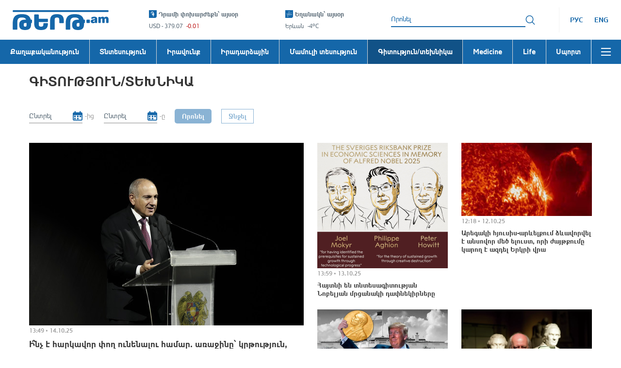

--- FILE ---
content_type: text/css
request_url: https://tert.am/assets/CategoryPage-a6ju6SIL.css
body_size: -150
content:
body:has(.root_inner.medicine){--primaryColor: #78b18f;--primaryVisited: #8fc0b6}body:has(.root_inner.life){--primaryColor: #df5c77;--primaryVisited: #eb99a1}.category_page_block .about_us_description{font-size:160%;line-height:19px;color:#353535;margin-bottom:40px}.category_page_block .about_us_description p{margin-bottom:1.5rem;text-align:justify}.category_page_block .about_us_description p:last-child{margin-bottom:16px}


--- FILE ---
content_type: application/javascript
request_url: https://tert.am/CustomPagination.D7SYiqmv.js
body_size: 186
content:
import{j as e}from"./react.DwOj_Qm0.js";import{P as r}from"./index.DIhamI53.js";import{h as _,u as j,a as v}from"./react-router.CwdhMfSl.js";import{P as M}from"./antd.BfyJCpQL.js";const T=({current:i=1,total:o,defaultCurrent:c=1,defaultPageSize:m=10,onChange:f,showSizeChanger:P=!1,categoryListLocation:a})=>{const{page:n}=_(),{pathname:h}=j(),A=v(),p=(s,t)=>{s.preventDefault(),a!==r.VIDEO_PAGE&&a!==r.ABOUT_US_PAGE&&a!==r.AUTHOR_PAGE&&A(`/${t}`)},l=10,u=Math.ceil(o/m),x=Math.max(1,i-Math.floor(l/2)),N=Array.from({length:Math.min(l,u)},(s,t)=>Math.min(x+t,u));return e.jsx("div",{className:"pagination",children:e.jsx(M,{current:i,total:o,defaultPageSize:m,defaultCurrent:c,showSizeChanger:P,onChange:f,itemRender:(s,t,d)=>{if(t==="page"){if(N.includes(s)){const g=n&&isNaN(Number(n))||!n?`${h}/${s}`:`${s}`;return e.jsx("a",{href:g,title:`${s}`,onClick:E=>p(E,s),children:s})}return null}return d}})})};export{T as C};


--- FILE ---
content_type: application/javascript
request_url: https://tert.am/@formatjs.F_QovctZ.js
body_size: 12846
content:
import{_ as l,a as _,b as R}from"./tslib.tG84muYP.js";import{I as le,F as G,E as F}from"./intl-messageformat.C0uW-RaT.js";function ye(e,t,a){if(a===void 0&&(a=Error),!e)throw new a(t)}var m;(function(e){e[e.EXPECT_ARGUMENT_CLOSING_BRACE=1]="EXPECT_ARGUMENT_CLOSING_BRACE",e[e.EMPTY_ARGUMENT=2]="EMPTY_ARGUMENT",e[e.MALFORMED_ARGUMENT=3]="MALFORMED_ARGUMENT",e[e.EXPECT_ARGUMENT_TYPE=4]="EXPECT_ARGUMENT_TYPE",e[e.INVALID_ARGUMENT_TYPE=5]="INVALID_ARGUMENT_TYPE",e[e.EXPECT_ARGUMENT_STYLE=6]="EXPECT_ARGUMENT_STYLE",e[e.INVALID_NUMBER_SKELETON=7]="INVALID_NUMBER_SKELETON",e[e.INVALID_DATE_TIME_SKELETON=8]="INVALID_DATE_TIME_SKELETON",e[e.EXPECT_NUMBER_SKELETON=9]="EXPECT_NUMBER_SKELETON",e[e.EXPECT_DATE_TIME_SKELETON=10]="EXPECT_DATE_TIME_SKELETON",e[e.UNCLOSED_QUOTE_IN_ARGUMENT_STYLE=11]="UNCLOSED_QUOTE_IN_ARGUMENT_STYLE",e[e.EXPECT_SELECT_ARGUMENT_OPTIONS=12]="EXPECT_SELECT_ARGUMENT_OPTIONS",e[e.EXPECT_PLURAL_ARGUMENT_OFFSET_VALUE=13]="EXPECT_PLURAL_ARGUMENT_OFFSET_VALUE",e[e.INVALID_PLURAL_ARGUMENT_OFFSET_VALUE=14]="INVALID_PLURAL_ARGUMENT_OFFSET_VALUE",e[e.EXPECT_SELECT_ARGUMENT_SELECTOR=15]="EXPECT_SELECT_ARGUMENT_SELECTOR",e[e.EXPECT_PLURAL_ARGUMENT_SELECTOR=16]="EXPECT_PLURAL_ARGUMENT_SELECTOR",e[e.EXPECT_SELECT_ARGUMENT_SELECTOR_FRAGMENT=17]="EXPECT_SELECT_ARGUMENT_SELECTOR_FRAGMENT",e[e.EXPECT_PLURAL_ARGUMENT_SELECTOR_FRAGMENT=18]="EXPECT_PLURAL_ARGUMENT_SELECTOR_FRAGMENT",e[e.INVALID_PLURAL_ARGUMENT_SELECTOR=19]="INVALID_PLURAL_ARGUMENT_SELECTOR",e[e.DUPLICATE_PLURAL_ARGUMENT_SELECTOR=20]="DUPLICATE_PLURAL_ARGUMENT_SELECTOR",e[e.DUPLICATE_SELECT_ARGUMENT_SELECTOR=21]="DUPLICATE_SELECT_ARGUMENT_SELECTOR",e[e.MISSING_OTHER_CLAUSE=22]="MISSING_OTHER_CLAUSE",e[e.INVALID_TAG=23]="INVALID_TAG",e[e.INVALID_TAG_NAME=25]="INVALID_TAG_NAME",e[e.UNMATCHED_CLOSING_TAG=26]="UNMATCHED_CLOSING_TAG",e[e.UNCLOSED_TAG=27]="UNCLOSED_TAG"})(m||(m={}));var g;(function(e){e[e.literal=0]="literal",e[e.argument=1]="argument",e[e.number=2]="number",e[e.date=3]="date",e[e.time=4]="time",e[e.select=5]="select",e[e.plural=6]="plural",e[e.pound=7]="pound",e[e.tag=8]="tag"})(g||(g={}));var M;(function(e){e[e.number=0]="number",e[e.dateTime=1]="dateTime"})(M||(M={}));function kt(e){return e.type===g.literal}function Xt(e){return e.type===g.argument}function Se(e){return e.type===g.number}function Be(e){return e.type===g.date}function Ne(e){return e.type===g.time}function Ae(e){return e.type===g.select}function Ie(e){return e.type===g.plural}function Vt(e){return e.type===g.pound}function _e(e){return e.type===g.tag}function Pe(e){return!!(e&&typeof e=="object"&&e.type===M.number)}function Re(e){return!!(e&&typeof e=="object"&&e.type===M.dateTime)}var fe=/[ \xA0\u1680\u2000-\u200A\u202F\u205F\u3000]/,Me=/(?:[Eec]{1,6}|G{1,5}|[Qq]{1,5}|(?:[yYur]+|U{1,5})|[ML]{1,5}|d{1,2}|D{1,3}|F{1}|[abB]{1,5}|[hkHK]{1,2}|w{1,2}|W{1}|m{1,2}|s{1,2}|[zZOvVxX]{1,4})(?=([^']*'[^']*')*[^']*$)/g;function Le(e){var t={};return e.replace(Me,function(a){var r=a.length;switch(a[0]){case"G":t.era=r===4?"long":r===5?"narrow":"short";break;case"y":t.year=r===2?"2-digit":"numeric";break;case"Y":case"u":case"U":case"r":throw new RangeError("`Y/u/U/r` (year) patterns are not supported, use `y` instead");case"q":case"Q":throw new RangeError("`q/Q` (quarter) patterns are not supported");case"M":case"L":t.month=["numeric","2-digit","short","long","narrow"][r-1];break;case"w":case"W":throw new RangeError("`w/W` (week) patterns are not supported");case"d":t.day=["numeric","2-digit"][r-1];break;case"D":case"F":case"g":throw new RangeError("`D/F/g` (day) patterns are not supported, use `d` instead");case"E":t.weekday=r===4?"long":r===5?"narrow":"short";break;case"e":if(r<4)throw new RangeError("`e..eee` (weekday) patterns are not supported");t.weekday=["short","long","narrow","short"][r-4];break;case"c":if(r<4)throw new RangeError("`c..ccc` (weekday) patterns are not supported");t.weekday=["short","long","narrow","short"][r-4];break;case"a":t.hour12=!0;break;case"b":case"B":throw new RangeError("`b/B` (period) patterns are not supported, use `a` instead");case"h":t.hourCycle="h12",t.hour=["numeric","2-digit"][r-1];break;case"H":t.hourCycle="h23",t.hour=["numeric","2-digit"][r-1];break;case"K":t.hourCycle="h11",t.hour=["numeric","2-digit"][r-1];break;case"k":t.hourCycle="h24",t.hour=["numeric","2-digit"][r-1];break;case"j":case"J":case"C":throw new RangeError("`j/J/C` (hour) patterns are not supported, use `h/H/K/k` instead");case"m":t.minute=["numeric","2-digit"][r-1];break;case"s":t.second=["numeric","2-digit"][r-1];break;case"S":case"A":throw new RangeError("`S/A` (second) patterns are not supported, use `s` instead");case"z":t.timeZoneName=r<4?"short":"long";break;case"Z":case"O":case"v":case"V":case"X":case"x":throw new RangeError("`Z/O/v/V/X/x` (timeZone) patterns are not supported, use `z` instead")}return""}),t}var Ce=/[\t-\r \x85\u200E\u200F\u2028\u2029]/i;function Oe(e){if(e.length===0)throw new Error("Number skeleton cannot be empty");for(var t=e.split(Ce).filter(function(v){return v.length>0}),a=[],r=0,n=t;r<n.length;r++){var i=n[r],o=i.split("/");if(o.length===0)throw new Error("Invalid number skeleton");for(var s=o[0],h=o.slice(1),u=0,f=h;u<f.length;u++){var E=f[u];if(E.length===0)throw new Error("Invalid number skeleton")}a.push({stem:s,options:h})}return a}function De(e){return e.replace(/^(.*?)-/,"")}var K=/^\.(?:(0+)(\*)?|(#+)|(0+)(#+))$/g,me=/^(@+)?(\+|#+)?[rs]?$/g,Ge=/(\*)(0+)|(#+)(0+)|(0+)/g,ce=/^(0+)$/;function ee(e){var t={};return e[e.length-1]==="r"?t.roundingPriority="morePrecision":e[e.length-1]==="s"&&(t.roundingPriority="lessPrecision"),e.replace(me,function(a,r,n){return typeof n!="string"?(t.minimumSignificantDigits=r.length,t.maximumSignificantDigits=r.length):n==="+"?t.minimumSignificantDigits=r.length:r[0]==="#"?t.maximumSignificantDigits=r.length:(t.minimumSignificantDigits=r.length,t.maximumSignificantDigits=r.length+(typeof n=="string"?n.length:0)),""}),t}function Ee(e){switch(e){case"sign-auto":return{signDisplay:"auto"};case"sign-accounting":case"()":return{currencySign:"accounting"};case"sign-always":case"+!":return{signDisplay:"always"};case"sign-accounting-always":case"()!":return{signDisplay:"always",currencySign:"accounting"};case"sign-except-zero":case"+?":return{signDisplay:"exceptZero"};case"sign-accounting-except-zero":case"()?":return{signDisplay:"exceptZero",currencySign:"accounting"};case"sign-never":case"+_":return{signDisplay:"never"}}}function Fe(e){var t;if(e[0]==="E"&&e[1]==="E"?(t={notation:"engineering"},e=e.slice(2)):e[0]==="E"&&(t={notation:"scientific"},e=e.slice(1)),t){var a=e.slice(0,2);if(a==="+!"?(t.signDisplay="always",e=e.slice(2)):a==="+?"&&(t.signDisplay="exceptZero",e=e.slice(2)),!ce.test(e))throw new Error("Malformed concise eng/scientific notation");t.minimumIntegerDigits=e.length}return t}function te(e){var t={},a=Ee(e);return a||t}function we(e){for(var t={},a=0,r=e;a<r.length;a++){var n=r[a];switch(n.stem){case"percent":case"%":t.style="percent";continue;case"%x100":t.style="percent",t.scale=100;continue;case"currency":t.style="currency",t.currency=n.options[0];continue;case"group-off":case",_":t.useGrouping=!1;continue;case"precision-integer":case".":t.maximumFractionDigits=0;continue;case"measure-unit":case"unit":t.style="unit",t.unit=De(n.options[0]);continue;case"compact-short":case"K":t.notation="compact",t.compactDisplay="short";continue;case"compact-long":case"KK":t.notation="compact",t.compactDisplay="long";continue;case"scientific":t=l(l(l({},t),{notation:"scientific"}),n.options.reduce(function(h,u){return l(l({},h),te(u))},{}));continue;case"engineering":t=l(l(l({},t),{notation:"engineering"}),n.options.reduce(function(h,u){return l(l({},h),te(u))},{}));continue;case"notation-simple":t.notation="standard";continue;case"unit-width-narrow":t.currencyDisplay="narrowSymbol",t.unitDisplay="narrow";continue;case"unit-width-short":t.currencyDisplay="code",t.unitDisplay="short";continue;case"unit-width-full-name":t.currencyDisplay="name",t.unitDisplay="long";continue;case"unit-width-iso-code":t.currencyDisplay="symbol";continue;case"scale":t.scale=parseFloat(n.options[0]);continue;case"rounding-mode-floor":t.roundingMode="floor";continue;case"rounding-mode-ceiling":t.roundingMode="ceil";continue;case"rounding-mode-down":t.roundingMode="trunc";continue;case"rounding-mode-up":t.roundingMode="expand";continue;case"rounding-mode-half-even":t.roundingMode="halfEven";continue;case"rounding-mode-half-down":t.roundingMode="halfTrunc";continue;case"rounding-mode-half-up":t.roundingMode="halfExpand";continue;case"integer-width":if(n.options.length>1)throw new RangeError("integer-width stems only accept a single optional option");n.options[0].replace(Ge,function(h,u,f,E,v,d){if(u)t.minimumIntegerDigits=f.length;else{if(E&&v)throw new Error("We currently do not support maximum integer digits");if(d)throw new Error("We currently do not support exact integer digits")}return""});continue}if(ce.test(n.stem)){t.minimumIntegerDigits=n.stem.length;continue}if(K.test(n.stem)){if(n.options.length>1)throw new RangeError("Fraction-precision stems only accept a single optional option");n.stem.replace(K,function(h,u,f,E,v,d){return f==="*"?t.minimumFractionDigits=u.length:E&&E[0]==="#"?t.maximumFractionDigits=E.length:v&&d?(t.minimumFractionDigits=v.length,t.maximumFractionDigits=v.length+d.length):(t.minimumFractionDigits=u.length,t.maximumFractionDigits=u.length),""});var i=n.options[0];i==="w"?t=l(l({},t),{trailingZeroDisplay:"stripIfInteger"}):i&&(t=l(l({},t),ee(i)));continue}if(me.test(n.stem)){t=l(l({},t),ee(n.stem));continue}var o=Ee(n.stem);o&&(t=l(l({},t),o));var s=Fe(n.stem);s&&(t=l(l({},t),s))}return t}var O={"001":["H","h"],AC:["H","h","hb","hB"],AD:["H","hB"],AE:["h","hB","hb","H"],AF:["H","hb","hB","h"],AG:["h","hb","H","hB"],AI:["H","h","hb","hB"],AL:["h","H","hB"],AM:["H","hB"],AO:["H","hB"],AR:["H","h","hB","hb"],AS:["h","H"],AT:["H","hB"],AU:["h","hb","H","hB"],AW:["H","hB"],AX:["H"],AZ:["H","hB","h"],BA:["H","hB","h"],BB:["h","hb","H","hB"],BD:["h","hB","H"],BE:["H","hB"],BF:["H","hB"],BG:["H","hB","h"],BH:["h","hB","hb","H"],BI:["H","h"],BJ:["H","hB"],BL:["H","hB"],BM:["h","hb","H","hB"],BN:["hb","hB","h","H"],BO:["H","hB","h","hb"],BQ:["H"],BR:["H","hB"],BS:["h","hb","H","hB"],BT:["h","H"],BW:["H","h","hb","hB"],BY:["H","h"],BZ:["H","h","hb","hB"],CA:["h","hb","H","hB"],CC:["H","h","hb","hB"],CD:["hB","H"],CF:["H","h","hB"],CG:["H","hB"],CH:["H","hB","h"],CI:["H","hB"],CK:["H","h","hb","hB"],CL:["H","h","hB","hb"],CM:["H","h","hB"],CN:["H","hB","hb","h"],CO:["h","H","hB","hb"],CP:["H"],CR:["H","h","hB","hb"],CU:["H","h","hB","hb"],CV:["H","hB"],CW:["H","hB"],CX:["H","h","hb","hB"],CY:["h","H","hb","hB"],CZ:["H"],DE:["H","hB"],DG:["H","h","hb","hB"],DJ:["h","H"],DK:["H"],DM:["h","hb","H","hB"],DO:["h","H","hB","hb"],DZ:["h","hB","hb","H"],EA:["H","h","hB","hb"],EC:["H","hB","h","hb"],EE:["H","hB"],EG:["h","hB","hb","H"],EH:["h","hB","hb","H"],ER:["h","H"],ES:["H","hB","h","hb"],ET:["hB","hb","h","H"],FI:["H"],FJ:["h","hb","H","hB"],FK:["H","h","hb","hB"],FM:["h","hb","H","hB"],FO:["H","h"],FR:["H","hB"],GA:["H","hB"],GB:["H","h","hb","hB"],GD:["h","hb","H","hB"],GE:["H","hB","h"],GF:["H","hB"],GG:["H","h","hb","hB"],GH:["h","H"],GI:["H","h","hb","hB"],GL:["H","h"],GM:["h","hb","H","hB"],GN:["H","hB"],GP:["H","hB"],GQ:["H","hB","h","hb"],GR:["h","H","hb","hB"],GT:["H","h","hB","hb"],GU:["h","hb","H","hB"],GW:["H","hB"],GY:["h","hb","H","hB"],HK:["h","hB","hb","H"],HN:["H","h","hB","hb"],HR:["H","hB"],HU:["H","h"],IC:["H","h","hB","hb"],ID:["H"],IE:["H","h","hb","hB"],IL:["H","hB"],IM:["H","h","hb","hB"],IN:["h","H"],IO:["H","h","hb","hB"],IQ:["h","hB","hb","H"],IR:["hB","H"],IS:["H"],IT:["H","hB"],JE:["H","h","hb","hB"],JM:["h","hb","H","hB"],JO:["h","hB","hb","H"],JP:["H","K","h"],KE:["hB","hb","H","h"],KG:["H","h","hB","hb"],KH:["hB","h","H","hb"],KI:["h","hb","H","hB"],KM:["H","h","hB","hb"],KN:["h","hb","H","hB"],KP:["h","H","hB","hb"],KR:["h","H","hB","hb"],KW:["h","hB","hb","H"],KY:["h","hb","H","hB"],KZ:["H","hB"],LA:["H","hb","hB","h"],LB:["h","hB","hb","H"],LC:["h","hb","H","hB"],LI:["H","hB","h"],LK:["H","h","hB","hb"],LR:["h","hb","H","hB"],LS:["h","H"],LT:["H","h","hb","hB"],LU:["H","h","hB"],LV:["H","hB","hb","h"],LY:["h","hB","hb","H"],MA:["H","h","hB","hb"],MC:["H","hB"],MD:["H","hB"],ME:["H","hB","h"],MF:["H","hB"],MG:["H","h"],MH:["h","hb","H","hB"],MK:["H","h","hb","hB"],ML:["H"],MM:["hB","hb","H","h"],MN:["H","h","hb","hB"],MO:["h","hB","hb","H"],MP:["h","hb","H","hB"],MQ:["H","hB"],MR:["h","hB","hb","H"],MS:["H","h","hb","hB"],MT:["H","h"],MU:["H","h"],MV:["H","h"],MW:["h","hb","H","hB"],MX:["H","h","hB","hb"],MY:["hb","hB","h","H"],MZ:["H","hB"],NA:["h","H","hB","hb"],NC:["H","hB"],NE:["H"],NF:["H","h","hb","hB"],NG:["H","h","hb","hB"],NI:["H","h","hB","hb"],NL:["H","hB"],NO:["H","h"],NP:["H","h","hB"],NR:["H","h","hb","hB"],NU:["H","h","hb","hB"],NZ:["h","hb","H","hB"],OM:["h","hB","hb","H"],PA:["h","H","hB","hb"],PE:["H","hB","h","hb"],PF:["H","h","hB"],PG:["h","H"],PH:["h","hB","hb","H"],PK:["h","hB","H"],PL:["H","h"],PM:["H","hB"],PN:["H","h","hb","hB"],PR:["h","H","hB","hb"],PS:["h","hB","hb","H"],PT:["H","hB"],PW:["h","H"],PY:["H","h","hB","hb"],QA:["h","hB","hb","H"],RE:["H","hB"],RO:["H","hB"],RS:["H","hB","h"],RU:["H"],RW:["H","h"],SA:["h","hB","hb","H"],SB:["h","hb","H","hB"],SC:["H","h","hB"],SD:["h","hB","hb","H"],SE:["H"],SG:["h","hb","H","hB"],SH:["H","h","hb","hB"],SI:["H","hB"],SJ:["H"],SK:["H"],SL:["h","hb","H","hB"],SM:["H","h","hB"],SN:["H","h","hB"],SO:["h","H"],SR:["H","hB"],SS:["h","hb","H","hB"],ST:["H","hB"],SV:["H","h","hB","hb"],SX:["H","h","hb","hB"],SY:["h","hB","hb","H"],SZ:["h","hb","H","hB"],TA:["H","h","hb","hB"],TC:["h","hb","H","hB"],TD:["h","H","hB"],TF:["H","h","hB"],TG:["H","hB"],TH:["H","h"],TJ:["H","h"],TL:["H","hB","hb","h"],TM:["H","h"],TN:["h","hB","hb","H"],TO:["h","H"],TR:["H","hB"],TT:["h","hb","H","hB"],TW:["hB","hb","h","H"],TZ:["hB","hb","H","h"],UA:["H","hB","h"],UG:["hB","hb","H","h"],UM:["h","hb","H","hB"],US:["h","hb","H","hB"],UY:["H","h","hB","hb"],UZ:["H","hB","h"],VA:["H","h","hB"],VC:["h","hb","H","hB"],VE:["h","H","hB","hb"],VG:["h","hb","H","hB"],VI:["h","hb","H","hB"],VN:["H","h"],VU:["h","H"],WF:["H","hB"],WS:["h","H"],XK:["H","hB","h"],YE:["h","hB","hb","H"],YT:["H","hB"],ZA:["H","h","hb","hB"],ZM:["h","hb","H","hB"],ZW:["H","h"],"af-ZA":["H","h","hB","hb"],"ar-001":["h","hB","hb","H"],"ca-ES":["H","h","hB"],"en-001":["h","hb","H","hB"],"es-BO":["H","h","hB","hb"],"es-BR":["H","h","hB","hb"],"es-EC":["H","h","hB","hb"],"es-ES":["H","h","hB","hb"],"es-GQ":["H","h","hB","hb"],"es-PE":["H","h","hB","hb"],"fr-CA":["H","h","hB"],"gl-ES":["H","h","hB"],"gu-IN":["hB","hb","h","H"],"hi-IN":["hB","h","H"],"it-CH":["H","h","hB"],"it-IT":["H","h","hB"],"kn-IN":["hB","h","H"],"ml-IN":["hB","h","H"],"mr-IN":["hB","hb","h","H"],"pa-IN":["hB","hb","h","H"],"ta-IN":["hB","h","hb","H"],"te-IN":["hB","h","H"],"zu-ZA":["H","hB","hb","h"]};function Ue(e,t){for(var a="",r=0;r<e.length;r++){var n=e.charAt(r);if(n==="j"){for(var i=0;r+1<e.length&&e.charAt(r+1)===n;)i++,r++;var o=1+(i&1),s=i<2?1:3+(i>>1),h="a",u=ke(t);for((u=="H"||u=="k")&&(s=0);s-- >0;)a+=h;for(;o-- >0;)a=u+a}else n==="J"?a+="H":a+=n}return a}function ke(e){var t=e.hourCycle;if(t===void 0&&e.hourCycles&&e.hourCycles.length&&(t=e.hourCycles[0]),t)switch(t){case"h24":return"k";case"h23":return"H";case"h12":return"h";case"h11":return"K";default:throw new Error("Invalid hourCycle")}var a=e.language,r;a!=="root"&&(r=e.maximize().region);var n=O[r||""]||O[a||""]||O["".concat(a,"-001")]||O["001"];return n[0]}var k,Xe=new RegExp("^".concat(fe.source,"*")),Ve=new RegExp("".concat(fe.source,"*$"));function c(e,t){return{start:e,end:t}}var je=!!String.prototype.startsWith&&"_a".startsWith("a",1),We=!!String.fromCodePoint,Ze=!!Object.fromEntries,ze=!!String.prototype.codePointAt,Je=!!String.prototype.trimStart,Ye=!!String.prototype.trimEnd,qe=!!Number.isSafeInteger,Qe=qe?Number.isSafeInteger:function(e){return typeof e=="number"&&isFinite(e)&&Math.floor(e)===e&&Math.abs(e)<=9007199254740991},V=!0;try{var $e=ve("([^\\p{White_Space}\\p{Pattern_Syntax}]*)","yu");V=((k=$e.exec("a"))===null||k===void 0?void 0:k[0])==="a"}catch{V=!1}var re=je?function(t,a,r){return t.startsWith(a,r)}:function(t,a,r){return t.slice(r,r+a.length)===a},j=We?String.fromCodePoint:function(){for(var t=[],a=0;a<arguments.length;a++)t[a]=arguments[a];for(var r="",n=t.length,i=0,o;n>i;){if(o=t[i++],o>1114111)throw RangeError(o+" is not a valid code point");r+=o<65536?String.fromCharCode(o):String.fromCharCode(((o-=65536)>>10)+55296,o%1024+56320)}return r},ae=Ze?Object.fromEntries:function(t){for(var a={},r=0,n=t;r<n.length;r++){var i=n[r],o=i[0],s=i[1];a[o]=s}return a},ge=ze?function(t,a){return t.codePointAt(a)}:function(t,a){var r=t.length;if(!(a<0||a>=r)){var n=t.charCodeAt(a),i;return n<55296||n>56319||a+1===r||(i=t.charCodeAt(a+1))<56320||i>57343?n:(n-55296<<10)+(i-56320)+65536}},Ke=Je?function(t){return t.trimStart()}:function(t){return t.replace(Xe,"")},et=Ye?function(t){return t.trimEnd()}:function(t){return t.replace(Ve,"")};function ve(e,t){return new RegExp(e,t)}var W;if(V){var ne=ve("([^\\p{White_Space}\\p{Pattern_Syntax}]*)","yu");W=function(t,a){var r;ne.lastIndex=a;var n=ne.exec(t);return(r=n[1])!==null&&r!==void 0?r:""}}else W=function(t,a){for(var r=[];;){var n=ge(t,a);if(n===void 0||be(n)||nt(n))break;r.push(n),a+=n>=65536?2:1}return j.apply(void 0,r)};var tt=function(){function e(t,a){a===void 0&&(a={}),this.message=t,this.position={offset:0,line:1,column:1},this.ignoreTag=!!a.ignoreTag,this.locale=a.locale,this.requiresOtherClause=!!a.requiresOtherClause,this.shouldParseSkeletons=!!a.shouldParseSkeletons}return e.prototype.parse=function(){if(this.offset()!==0)throw Error("parser can only be used once");return this.parseMessage(0,"",!1)},e.prototype.parseMessage=function(t,a,r){for(var n=[];!this.isEOF();){var i=this.char();if(i===123){var o=this.parseArgument(t,r);if(o.err)return o;n.push(o.val)}else{if(i===125&&t>0)break;if(i===35&&(a==="plural"||a==="selectordinal")){var s=this.clonePosition();this.bump(),n.push({type:g.pound,location:c(s,this.clonePosition())})}else if(i===60&&!this.ignoreTag&&this.peek()===47){if(r)break;return this.error(m.UNMATCHED_CLOSING_TAG,c(this.clonePosition(),this.clonePosition()))}else if(i===60&&!this.ignoreTag&&Z(this.peek()||0)){var o=this.parseTag(t,a);if(o.err)return o;n.push(o.val)}else{var o=this.parseLiteral(t,a);if(o.err)return o;n.push(o.val)}}}return{val:n,err:null}},e.prototype.parseTag=function(t,a){var r=this.clonePosition();this.bump();var n=this.parseTagName();if(this.bumpSpace(),this.bumpIf("/>"))return{val:{type:g.literal,value:"<".concat(n,"/>"),location:c(r,this.clonePosition())},err:null};if(this.bumpIf(">")){var i=this.parseMessage(t+1,a,!0);if(i.err)return i;var o=i.val,s=this.clonePosition();if(this.bumpIf("</")){if(this.isEOF()||!Z(this.char()))return this.error(m.INVALID_TAG,c(s,this.clonePosition()));var h=this.clonePosition(),u=this.parseTagName();return n!==u?this.error(m.UNMATCHED_CLOSING_TAG,c(h,this.clonePosition())):(this.bumpSpace(),this.bumpIf(">")?{val:{type:g.tag,value:n,children:o,location:c(r,this.clonePosition())},err:null}:this.error(m.INVALID_TAG,c(s,this.clonePosition())))}else return this.error(m.UNCLOSED_TAG,c(r,this.clonePosition()))}else return this.error(m.INVALID_TAG,c(r,this.clonePosition()))},e.prototype.parseTagName=function(){var t=this.offset();for(this.bump();!this.isEOF()&&at(this.char());)this.bump();return this.message.slice(t,this.offset())},e.prototype.parseLiteral=function(t,a){for(var r=this.clonePosition(),n="";;){var i=this.tryParseQuote(a);if(i){n+=i;continue}var o=this.tryParseUnquoted(t,a);if(o){n+=o;continue}var s=this.tryParseLeftAngleBracket();if(s){n+=s;continue}break}var h=c(r,this.clonePosition());return{val:{type:g.literal,value:n,location:h},err:null}},e.prototype.tryParseLeftAngleBracket=function(){return!this.isEOF()&&this.char()===60&&(this.ignoreTag||!rt(this.peek()||0))?(this.bump(),"<"):null},e.prototype.tryParseQuote=function(t){if(this.isEOF()||this.char()!==39)return null;switch(this.peek()){case 39:return this.bump(),this.bump(),"'";case 123:case 60:case 62:case 125:break;case 35:if(t==="plural"||t==="selectordinal")break;return null;default:return null}this.bump();var a=[this.char()];for(this.bump();!this.isEOF();){var r=this.char();if(r===39)if(this.peek()===39)a.push(39),this.bump();else{this.bump();break}else a.push(r);this.bump()}return j.apply(void 0,a)},e.prototype.tryParseUnquoted=function(t,a){if(this.isEOF())return null;var r=this.char();return r===60||r===123||r===35&&(a==="plural"||a==="selectordinal")||r===125&&t>0?null:(this.bump(),j(r))},e.prototype.parseArgument=function(t,a){var r=this.clonePosition();if(this.bump(),this.bumpSpace(),this.isEOF())return this.error(m.EXPECT_ARGUMENT_CLOSING_BRACE,c(r,this.clonePosition()));if(this.char()===125)return this.bump(),this.error(m.EMPTY_ARGUMENT,c(r,this.clonePosition()));var n=this.parseIdentifierIfPossible().value;if(!n)return this.error(m.MALFORMED_ARGUMENT,c(r,this.clonePosition()));if(this.bumpSpace(),this.isEOF())return this.error(m.EXPECT_ARGUMENT_CLOSING_BRACE,c(r,this.clonePosition()));switch(this.char()){case 125:return this.bump(),{val:{type:g.argument,value:n,location:c(r,this.clonePosition())},err:null};case 44:return this.bump(),this.bumpSpace(),this.isEOF()?this.error(m.EXPECT_ARGUMENT_CLOSING_BRACE,c(r,this.clonePosition())):this.parseArgumentOptions(t,a,n,r);default:return this.error(m.MALFORMED_ARGUMENT,c(r,this.clonePosition()))}},e.prototype.parseIdentifierIfPossible=function(){var t=this.clonePosition(),a=this.offset(),r=W(this.message,a),n=a+r.length;this.bumpTo(n);var i=this.clonePosition(),o=c(t,i);return{value:r,location:o}},e.prototype.parseArgumentOptions=function(t,a,r,n){var i,o=this.clonePosition(),s=this.parseIdentifierIfPossible().value,h=this.clonePosition();switch(s){case"":return this.error(m.EXPECT_ARGUMENT_TYPE,c(o,h));case"number":case"date":case"time":{this.bumpSpace();var u=null;if(this.bumpIf(",")){this.bumpSpace();var f=this.clonePosition(),E=this.parseSimpleArgStyleIfPossible();if(E.err)return E;var v=et(E.val);if(v.length===0)return this.error(m.EXPECT_ARGUMENT_STYLE,c(this.clonePosition(),this.clonePosition()));var d=c(f,this.clonePosition());u={style:v,styleLocation:d}}var T=this.tryParseArgumentClose(n);if(T.err)return T;var b=c(n,this.clonePosition());if(u&&re(u==null?void 0:u.style,"::",0)){var p=Ke(u.style.slice(2));if(s==="number"){var E=this.parseNumberSkeletonFromString(p,u.styleLocation);return E.err?E:{val:{type:g.number,value:r,location:b,style:E.val},err:null}}else{if(p.length===0)return this.error(m.EXPECT_DATE_TIME_SKELETON,b);var x=p;this.locale&&(x=Ue(p,this.locale));var v={type:M.dateTime,pattern:x,location:u.styleLocation,parsedOptions:this.shouldParseSkeletons?Le(x):{}},S=s==="date"?g.date:g.time;return{val:{type:S,value:r,location:b,style:v},err:null}}}return{val:{type:s==="number"?g.number:s==="date"?g.date:g.time,value:r,location:b,style:(i=u==null?void 0:u.style)!==null&&i!==void 0?i:null},err:null}}case"plural":case"selectordinal":case"select":{var y=this.clonePosition();if(this.bumpSpace(),!this.bumpIf(","))return this.error(m.EXPECT_SELECT_ARGUMENT_OPTIONS,c(y,l({},y)));this.bumpSpace();var U=this.parseIdentifierIfPossible(),Q=0;if(s!=="select"&&U.value==="offset"){if(!this.bumpIf(":"))return this.error(m.EXPECT_PLURAL_ARGUMENT_OFFSET_VALUE,c(this.clonePosition(),this.clonePosition()));this.bumpSpace();var E=this.tryParseDecimalInteger(m.EXPECT_PLURAL_ARGUMENT_OFFSET_VALUE,m.INVALID_PLURAL_ARGUMENT_OFFSET_VALUE);if(E.err)return E;this.bumpSpace(),U=this.parseIdentifierIfPossible(),Q=E.val}var C=this.tryParsePluralOrSelectOptions(t,s,a,U);if(C.err)return C;var T=this.tryParseArgumentClose(n);if(T.err)return T;var $=c(n,this.clonePosition());return s==="select"?{val:{type:g.select,value:r,options:ae(C.val),location:$},err:null}:{val:{type:g.plural,value:r,options:ae(C.val),offset:Q,pluralType:s==="plural"?"cardinal":"ordinal",location:$},err:null}}default:return this.error(m.INVALID_ARGUMENT_TYPE,c(o,h))}},e.prototype.tryParseArgumentClose=function(t){return this.isEOF()||this.char()!==125?this.error(m.EXPECT_ARGUMENT_CLOSING_BRACE,c(t,this.clonePosition())):(this.bump(),{val:!0,err:null})},e.prototype.parseSimpleArgStyleIfPossible=function(){for(var t=0,a=this.clonePosition();!this.isEOF();){var r=this.char();switch(r){case 39:{this.bump();var n=this.clonePosition();if(!this.bumpUntil("'"))return this.error(m.UNCLOSED_QUOTE_IN_ARGUMENT_STYLE,c(n,this.clonePosition()));this.bump();break}case 123:{t+=1,this.bump();break}case 125:{if(t>0)t-=1;else return{val:this.message.slice(a.offset,this.offset()),err:null};break}default:this.bump();break}}return{val:this.message.slice(a.offset,this.offset()),err:null}},e.prototype.parseNumberSkeletonFromString=function(t,a){var r=[];try{r=Oe(t)}catch{return this.error(m.INVALID_NUMBER_SKELETON,a)}return{val:{type:M.number,tokens:r,location:a,parsedOptions:this.shouldParseSkeletons?we(r):{}},err:null}},e.prototype.tryParsePluralOrSelectOptions=function(t,a,r,n){for(var i,o=!1,s=[],h=new Set,u=n.value,f=n.location;;){if(u.length===0){var E=this.clonePosition();if(a!=="select"&&this.bumpIf("=")){var v=this.tryParseDecimalInteger(m.EXPECT_PLURAL_ARGUMENT_SELECTOR,m.INVALID_PLURAL_ARGUMENT_SELECTOR);if(v.err)return v;f=c(E,this.clonePosition()),u=this.message.slice(E.offset,this.offset())}else break}if(h.has(u))return this.error(a==="select"?m.DUPLICATE_SELECT_ARGUMENT_SELECTOR:m.DUPLICATE_PLURAL_ARGUMENT_SELECTOR,f);u==="other"&&(o=!0),this.bumpSpace();var d=this.clonePosition();if(!this.bumpIf("{"))return this.error(a==="select"?m.EXPECT_SELECT_ARGUMENT_SELECTOR_FRAGMENT:m.EXPECT_PLURAL_ARGUMENT_SELECTOR_FRAGMENT,c(this.clonePosition(),this.clonePosition()));var T=this.parseMessage(t+1,a,r);if(T.err)return T;var b=this.tryParseArgumentClose(d);if(b.err)return b;s.push([u,{value:T.val,location:c(d,this.clonePosition())}]),h.add(u),this.bumpSpace(),i=this.parseIdentifierIfPossible(),u=i.value,f=i.location}return s.length===0?this.error(a==="select"?m.EXPECT_SELECT_ARGUMENT_SELECTOR:m.EXPECT_PLURAL_ARGUMENT_SELECTOR,c(this.clonePosition(),this.clonePosition())):this.requiresOtherClause&&!o?this.error(m.MISSING_OTHER_CLAUSE,c(this.clonePosition(),this.clonePosition())):{val:s,err:null}},e.prototype.tryParseDecimalInteger=function(t,a){var r=1,n=this.clonePosition();this.bumpIf("+")||this.bumpIf("-")&&(r=-1);for(var i=!1,o=0;!this.isEOF();){var s=this.char();if(s>=48&&s<=57)i=!0,o=o*10+(s-48),this.bump();else break}var h=c(n,this.clonePosition());return i?(o*=r,Qe(o)?{val:o,err:null}:this.error(a,h)):this.error(t,h)},e.prototype.offset=function(){return this.position.offset},e.prototype.isEOF=function(){return this.offset()===this.message.length},e.prototype.clonePosition=function(){return{offset:this.position.offset,line:this.position.line,column:this.position.column}},e.prototype.char=function(){var t=this.position.offset;if(t>=this.message.length)throw Error("out of bound");var a=ge(this.message,t);if(a===void 0)throw Error("Offset ".concat(t," is at invalid UTF-16 code unit boundary"));return a},e.prototype.error=function(t,a){return{val:null,err:{kind:t,message:this.message,location:a}}},e.prototype.bump=function(){if(!this.isEOF()){var t=this.char();t===10?(this.position.line+=1,this.position.column=1,this.position.offset+=1):(this.position.column+=1,this.position.offset+=t<65536?1:2)}},e.prototype.bumpIf=function(t){if(re(this.message,t,this.offset())){for(var a=0;a<t.length;a++)this.bump();return!0}return!1},e.prototype.bumpUntil=function(t){var a=this.offset(),r=this.message.indexOf(t,a);return r>=0?(this.bumpTo(r),!0):(this.bumpTo(this.message.length),!1)},e.prototype.bumpTo=function(t){if(this.offset()>t)throw Error("targetOffset ".concat(t," must be greater than or equal to the current offset ").concat(this.offset()));for(t=Math.min(t,this.message.length);;){var a=this.offset();if(a===t)break;if(a>t)throw Error("targetOffset ".concat(t," is at invalid UTF-16 code unit boundary"));if(this.bump(),this.isEOF())break}},e.prototype.bumpSpace=function(){for(;!this.isEOF()&&be(this.char());)this.bump()},e.prototype.peek=function(){if(this.isEOF())return null;var t=this.char(),a=this.offset(),r=this.message.charCodeAt(a+(t>=65536?2:1));return r??null},e}();function Z(e){return e>=97&&e<=122||e>=65&&e<=90}function rt(e){return Z(e)||e===47}function at(e){return e===45||e===46||e>=48&&e<=57||e===95||e>=97&&e<=122||e>=65&&e<=90||e==183||e>=192&&e<=214||e>=216&&e<=246||e>=248&&e<=893||e>=895&&e<=8191||e>=8204&&e<=8205||e>=8255&&e<=8256||e>=8304&&e<=8591||e>=11264&&e<=12271||e>=12289&&e<=55295||e>=63744&&e<=64975||e>=65008&&e<=65533||e>=65536&&e<=983039}function be(e){return e>=9&&e<=13||e===32||e===133||e>=8206&&e<=8207||e===8232||e===8233}function nt(e){return e>=33&&e<=35||e===36||e>=37&&e<=39||e===40||e===41||e===42||e===43||e===44||e===45||e>=46&&e<=47||e>=58&&e<=59||e>=60&&e<=62||e>=63&&e<=64||e===91||e===92||e===93||e===94||e===96||e===123||e===124||e===125||e===126||e===161||e>=162&&e<=165||e===166||e===167||e===169||e===171||e===172||e===174||e===176||e===177||e===182||e===187||e===191||e===215||e===247||e>=8208&&e<=8213||e>=8214&&e<=8215||e===8216||e===8217||e===8218||e>=8219&&e<=8220||e===8221||e===8222||e===8223||e>=8224&&e<=8231||e>=8240&&e<=8248||e===8249||e===8250||e>=8251&&e<=8254||e>=8257&&e<=8259||e===8260||e===8261||e===8262||e>=8263&&e<=8273||e===8274||e===8275||e>=8277&&e<=8286||e>=8592&&e<=8596||e>=8597&&e<=8601||e>=8602&&e<=8603||e>=8604&&e<=8607||e===8608||e>=8609&&e<=8610||e===8611||e>=8612&&e<=8613||e===8614||e>=8615&&e<=8621||e===8622||e>=8623&&e<=8653||e>=8654&&e<=8655||e>=8656&&e<=8657||e===8658||e===8659||e===8660||e>=8661&&e<=8691||e>=8692&&e<=8959||e>=8960&&e<=8967||e===8968||e===8969||e===8970||e===8971||e>=8972&&e<=8991||e>=8992&&e<=8993||e>=8994&&e<=9e3||e===9001||e===9002||e>=9003&&e<=9083||e===9084||e>=9085&&e<=9114||e>=9115&&e<=9139||e>=9140&&e<=9179||e>=9180&&e<=9185||e>=9186&&e<=9254||e>=9255&&e<=9279||e>=9280&&e<=9290||e>=9291&&e<=9311||e>=9472&&e<=9654||e===9655||e>=9656&&e<=9664||e===9665||e>=9666&&e<=9719||e>=9720&&e<=9727||e>=9728&&e<=9838||e===9839||e>=9840&&e<=10087||e===10088||e===10089||e===10090||e===10091||e===10092||e===10093||e===10094||e===10095||e===10096||e===10097||e===10098||e===10099||e===10100||e===10101||e>=10132&&e<=10175||e>=10176&&e<=10180||e===10181||e===10182||e>=10183&&e<=10213||e===10214||e===10215||e===10216||e===10217||e===10218||e===10219||e===10220||e===10221||e===10222||e===10223||e>=10224&&e<=10239||e>=10240&&e<=10495||e>=10496&&e<=10626||e===10627||e===10628||e===10629||e===10630||e===10631||e===10632||e===10633||e===10634||e===10635||e===10636||e===10637||e===10638||e===10639||e===10640||e===10641||e===10642||e===10643||e===10644||e===10645||e===10646||e===10647||e===10648||e>=10649&&e<=10711||e===10712||e===10713||e===10714||e===10715||e>=10716&&e<=10747||e===10748||e===10749||e>=10750&&e<=11007||e>=11008&&e<=11055||e>=11056&&e<=11076||e>=11077&&e<=11078||e>=11079&&e<=11084||e>=11085&&e<=11123||e>=11124&&e<=11125||e>=11126&&e<=11157||e===11158||e>=11159&&e<=11263||e>=11776&&e<=11777||e===11778||e===11779||e===11780||e===11781||e>=11782&&e<=11784||e===11785||e===11786||e===11787||e===11788||e===11789||e>=11790&&e<=11798||e===11799||e>=11800&&e<=11801||e===11802||e===11803||e===11804||e===11805||e>=11806&&e<=11807||e===11808||e===11809||e===11810||e===11811||e===11812||e===11813||e===11814||e===11815||e===11816||e===11817||e>=11818&&e<=11822||e===11823||e>=11824&&e<=11833||e>=11834&&e<=11835||e>=11836&&e<=11839||e===11840||e===11841||e===11842||e>=11843&&e<=11855||e>=11856&&e<=11857||e===11858||e>=11859&&e<=11903||e>=12289&&e<=12291||e===12296||e===12297||e===12298||e===12299||e===12300||e===12301||e===12302||e===12303||e===12304||e===12305||e>=12306&&e<=12307||e===12308||e===12309||e===12310||e===12311||e===12312||e===12313||e===12314||e===12315||e===12316||e===12317||e>=12318&&e<=12319||e===12320||e===12336||e===64830||e===64831||e>=65093&&e<=65094}function z(e){e.forEach(function(t){if(delete t.location,Ae(t)||Ie(t))for(var a in t.options)delete t.options[a].location,z(t.options[a].value);else Se(t)&&Pe(t.style)||(Be(t)||Ne(t))&&Re(t.style)?delete t.style.location:_e(t)&&z(t.children)})}function jt(e,t){t===void 0&&(t={}),t=l({shouldParseSkeletons:!0,requiresOtherClause:!0},t);var a=new tt(e,t).parse();if(a.err){var r=SyntaxError(m[a.err.kind]);throw r.location=a.err.location,r.originalMessage=a.err.message,r}return t!=null&&t.captureLocation||z(a.val),a.val}function B(e,t){var a=t&&t.cache?t.cache:lt,r=t&&t.serializer?t.serializer:ut,n=t&&t.strategy?t.strategy:ot;return n(e,{cache:a,serializer:r})}function it(e){return e==null||typeof e=="number"||typeof e=="boolean"}function xe(e,t,a,r){var n=it(r)?r:a(r),i=t.get(n);return typeof i>"u"&&(i=e.call(this,r),t.set(n,i)),i}function pe(e,t,a){var r=Array.prototype.slice.call(arguments,3),n=a(r),i=t.get(n);return typeof i>"u"&&(i=e.apply(this,r),t.set(n,i)),i}function J(e,t,a,r,n){return a.bind(t,e,r,n)}function ot(e,t){var a=e.length===1?xe:pe;return J(e,this,a,t.cache.create(),t.serializer)}function st(e,t){return J(e,this,pe,t.cache.create(),t.serializer)}function ht(e,t){return J(e,this,xe,t.cache.create(),t.serializer)}var ut=function(){return JSON.stringify(arguments)};function Y(){this.cache=Object.create(null)}Y.prototype.get=function(e){return this.cache[e]};Y.prototype.set=function(e,t){this.cache[e]=t};var lt={create:function(){return new Y}},N={variadic:st,monadic:ht},I;(function(e){e.FORMAT_ERROR="FORMAT_ERROR",e.UNSUPPORTED_FORMATTER="UNSUPPORTED_FORMATTER",e.INVALID_CONFIG="INVALID_CONFIG",e.MISSING_DATA="MISSING_DATA",e.MISSING_TRANSLATION="MISSING_TRANSLATION"})(I||(I={}));var L=function(e){_(t,e);function t(a,r,n){var i=this,o=n?n instanceof Error?n:new Error(String(n)):void 0;return i=e.call(this,"[@formatjs/intl Error ".concat(a,"] ").concat(r,`
`).concat(o?`
`.concat(o.message,`
`).concat(o.stack):""))||this,i.code=a,typeof Error.captureStackTrace=="function"&&Error.captureStackTrace(i,t),i}return t}(Error),ft=function(e){_(t,e);function t(a,r){return e.call(this,I.UNSUPPORTED_FORMATTER,a,r)||this}return t}(L),mt=function(e){_(t,e);function t(a,r){return e.call(this,I.INVALID_CONFIG,a,r)||this}return t}(L),ie=function(e){_(t,e);function t(a,r){return e.call(this,I.MISSING_DATA,a,r)||this}return t}(L),H=function(e){_(t,e);function t(a,r,n){var i=e.call(this,I.FORMAT_ERROR,"".concat(a,`
Locale: `).concat(r,`
`),n)||this;return i.locale=r,i}return t}(L),X=function(e){_(t,e);function t(a,r,n,i){var o=e.call(this,"".concat(a,`
MessageID: `).concat(n==null?void 0:n.id,`
Default Message: `).concat(n==null?void 0:n.defaultMessage,`
Description: `).concat(n==null?void 0:n.description,`
`),r,i)||this;return o.descriptor=n,o.locale=r,o}return t}(H),ct=function(e){_(t,e);function t(a,r){var n=e.call(this,I.MISSING_TRANSLATION,'Missing message: "'.concat(a.id,'" for locale "').concat(r,'", using ').concat(a.defaultMessage?"default message (".concat(typeof a.defaultMessage=="string"?a.defaultMessage:a.defaultMessage.map(function(i){var o;return(o=i.value)!==null&&o!==void 0?o:JSON.stringify(i)}).join(),")"):"id"," as fallback."))||this;return n.descriptor=a,n}return t}(L);function P(e,t,a){return a===void 0&&(a={}),t.reduce(function(r,n){return n in e?r[n]=e[n]:n in a&&(r[n]=a[n]),r},{})}var Et=function(e){},gt=function(e){},vt={formats:{},messages:{},timeZone:void 0,defaultLocale:"en",defaultFormats:{},fallbackOnEmptyString:!0,onError:Et,onWarn:gt};function bt(){return{dateTime:{},number:{},message:{},relativeTime:{},pluralRules:{},list:{},displayNames:{}}}function A(e){return{create:function(){return{get:function(t){return e[t]},set:function(t,a){e[t]=a}}}}}function xt(e){e===void 0&&(e=bt());var t=Intl.RelativeTimeFormat,a=Intl.ListFormat,r=Intl.DisplayNames,n=B(function(){for(var s,h=[],u=0;u<arguments.length;u++)h[u]=arguments[u];return new((s=Intl.DateTimeFormat).bind.apply(s,R([void 0],h,!1)))},{cache:A(e.dateTime),strategy:N.variadic}),i=B(function(){for(var s,h=[],u=0;u<arguments.length;u++)h[u]=arguments[u];return new((s=Intl.NumberFormat).bind.apply(s,R([void 0],h,!1)))},{cache:A(e.number),strategy:N.variadic}),o=B(function(){for(var s,h=[],u=0;u<arguments.length;u++)h[u]=arguments[u];return new((s=Intl.PluralRules).bind.apply(s,R([void 0],h,!1)))},{cache:A(e.pluralRules),strategy:N.variadic});return{getDateTimeFormat:n,getNumberFormat:i,getMessageFormat:B(function(s,h,u,f){return new le(s,h,u,l({formatters:{getNumberFormat:i,getDateTimeFormat:n,getPluralRules:o}},f||{}))},{cache:A(e.message),strategy:N.variadic}),getRelativeTimeFormat:B(function(){for(var s=[],h=0;h<arguments.length;h++)s[h]=arguments[h];return new(t.bind.apply(t,R([void 0],s,!1)))},{cache:A(e.relativeTime),strategy:N.variadic}),getPluralRules:o,getListFormat:B(function(){for(var s=[],h=0;h<arguments.length;h++)s[h]=arguments[h];return new(a.bind.apply(a,R([void 0],s,!1)))},{cache:A(e.list),strategy:N.variadic}),getDisplayNames:B(function(){for(var s=[],h=0;h<arguments.length;h++)s[h]=arguments[h];return new(r.bind.apply(r,R([void 0],s,!1)))},{cache:A(e.displayNames),strategy:N.variadic})}}function q(e,t,a,r){var n=e&&e[t],i;if(n&&(i=n[a]),i)return i;r(new ft("No ".concat(t," format named: ").concat(a)))}function D(e,t){return Object.keys(e).reduce(function(a,r){return a[r]=l({timeZone:t},e[r]),a},{})}function oe(e,t){var a=Object.keys(l(l({},e),t));return a.reduce(function(r,n){return r[n]=l(l({},e[n]||{}),t[n]||{}),r},{})}function se(e,t){if(!t)return e;var a=le.formats;return l(l(l({},a),e),{date:oe(D(a.date,t),D(e.date||{},t)),time:oe(D(a.time,t),D(e.time||{},t))})}var he=function(e,t,a,r,n){var i=e.locale,o=e.formats,s=e.messages,h=e.defaultLocale,u=e.defaultFormats,f=e.fallbackOnEmptyString,E=e.onError,v=e.timeZone,d=e.defaultRichTextElements;a===void 0&&(a={id:""});var T=a.id,b=a.defaultMessage;ye(!!T,"[@formatjs/intl] An `id` must be provided to format a message. You can either:\n1. Configure your build toolchain with [babel-plugin-formatjs](https://formatjs.io/docs/tooling/babel-plugin)\nor [@formatjs/ts-transformer](https://formatjs.io/docs/tooling/ts-transformer) OR\n2. Configure your `eslint` config to include [eslint-plugin-formatjs](https://formatjs.io/docs/tooling/linter#enforce-id)\nto autofix this issue");var p=String(T),x=s&&Object.prototype.hasOwnProperty.call(s,p)&&s[p];if(Array.isArray(x)&&x.length===1&&x[0].type===g.literal)return x[0].value;if(!r&&x&&typeof x=="string"&&!d)return x.replace(/'\{(.*?)\}'/gi,"{$1}");if(r=l(l({},d),r||{}),o=se(o,v),u=se(u,v),!x){if(f===!1&&x==="")return x;if((!b||i&&i.toLowerCase()!==h.toLowerCase())&&E(new ct(a,i)),b)try{var S=t.getMessageFormat(b,h,u,n);return S.format(r)}catch(y){return E(new X('Error formatting default message for: "'.concat(p,'", rendering default message verbatim'),i,a,y)),typeof b=="string"?b:p}return p}try{var S=t.getMessageFormat(x,i,o,l({formatters:t},n||{}));return S.format(r)}catch(y){E(new X('Error formatting message: "'.concat(p,'", using ').concat(b?"default message":"id"," as fallback."),i,a,y))}if(b)try{var S=t.getMessageFormat(b,h,u,n);return S.format(r)}catch(y){E(new X('Error formatting the default message for: "'.concat(p,'", rendering message verbatim'),i,a,y))}return typeof x=="string"?x:typeof b=="string"?b:p},de=["formatMatcher","timeZone","hour12","weekday","era","year","month","day","hour","minute","second","timeZoneName","hourCycle","dateStyle","timeStyle","calendar","numberingSystem","fractionalSecondDigits"];function w(e,t,a,r){var n=e.locale,i=e.formats,o=e.onError,s=e.timeZone;r===void 0&&(r={});var h=r.format,u=l(l({},s&&{timeZone:s}),h&&q(i,t,h,o)),f=P(r,de,u);return t==="time"&&!f.hour&&!f.minute&&!f.second&&!f.timeStyle&&!f.dateStyle&&(f=l(l({},f),{hour:"numeric",minute:"numeric"})),a(n,f)}function pt(e,t){for(var a=[],r=2;r<arguments.length;r++)a[r-2]=arguments[r];var n=a[0],i=a[1],o=i===void 0?{}:i,s=typeof n=="string"?new Date(n||0):n;try{return w(e,"date",t,o).format(s)}catch(h){e.onError(new H("Error formatting date.",e.locale,h))}return String(s)}function dt(e,t){for(var a=[],r=2;r<arguments.length;r++)a[r-2]=arguments[r];var n=a[0],i=a[1],o=i===void 0?{}:i,s=typeof n=="string"?new Date(n||0):n;try{return w(e,"time",t,o).format(s)}catch(h){e.onError(new H("Error formatting time.",e.locale,h))}return String(s)}function Tt(e,t){for(var a=[],r=2;r<arguments.length;r++)a[r-2]=arguments[r];var n=a[0],i=a[1],o=a[2],s=o===void 0?{}:o,h=e.timeZone,u=e.locale,f=e.onError,E=P(s,de,h?{timeZone:h}:{});try{return t(u,E).formatRange(n,i)}catch(v){f(new H("Error formatting date time range.",e.locale,v))}return String(n)}function Ht(e,t){for(var a=[],r=2;r<arguments.length;r++)a[r-2]=arguments[r];var n=a[0],i=a[1],o=i===void 0?{}:i,s=typeof n=="string"?new Date(n||0):n;try{return w(e,"date",t,o).formatToParts(s)}catch(h){e.onError(new H("Error formatting date.",e.locale,h))}return[]}function yt(e,t){for(var a=[],r=2;r<arguments.length;r++)a[r-2]=arguments[r];var n=a[0],i=a[1],o=i===void 0?{}:i,s=typeof n=="string"?new Date(n||0):n;try{return w(e,"time",t,o).formatToParts(s)}catch(h){e.onError(new H("Error formatting time.",e.locale,h))}return[]}var St=["style","type","fallback","languageDisplay"];function Bt(e,t,a,r){var n=e.locale,i=e.onError,o=Intl.DisplayNames;o||i(new G(`Intl.DisplayNames is not available in this environment.
Try polyfilling it using "@formatjs/intl-displaynames"
`,F.MISSING_INTL_API));var s=P(r,St);try{return t(n,s).of(a)}catch(h){i(new H("Error formatting display name.",n,h))}}var Nt=["type","style"],ue=Date.now();function At(e){return"".concat(ue,"_").concat(e,"_").concat(ue)}function It(e,t,a,r){r===void 0&&(r={});var n=Te(e,t,a,r).reduce(function(i,o){var s=o.value;return typeof s!="string"?i.push(s):typeof i[i.length-1]=="string"?i[i.length-1]+=s:i.push(s),i},[]);return n.length===1?n[0]:n.length===0?"":n}function Te(e,t,a,r){var n=e.locale,i=e.onError;r===void 0&&(r={});var o=Intl.ListFormat;o||i(new G(`Intl.ListFormat is not available in this environment.
Try polyfilling it using "@formatjs/intl-listformat"
`,F.MISSING_INTL_API));var s=P(r,Nt);try{var h={},u=a.map(function(f,E){if(typeof f=="object"){var v=At(E);return h[v]=f,v}return String(f)});return t(n,s).formatToParts(u).map(function(f){return f.type==="literal"?f:l(l({},f),{value:h[f.value]||f.value})})}catch(f){i(new H("Error formatting list.",n,f))}return a}var _t=["type"];function Pt(e,t,a,r){var n=e.locale,i=e.onError;r===void 0&&(r={}),Intl.PluralRules||i(new G(`Intl.PluralRules is not available in this environment.
Try polyfilling it using "@formatjs/intl-pluralrules"
`,F.MISSING_INTL_API));var o=P(r,_t);try{return t(n,o).select(a)}catch(s){i(new H("Error formatting plural.",n,s))}return"other"}var Rt=["numeric","style"];function Mt(e,t,a){var r=e.locale,n=e.formats,i=e.onError;a===void 0&&(a={});var o=a.format,s=!!o&&q(n,"relative",o,i)||{},h=P(a,Rt,s);return t(r,h)}function Lt(e,t,a,r,n){n===void 0&&(n={}),r||(r="second");var i=Intl.RelativeTimeFormat;i||e.onError(new G(`Intl.RelativeTimeFormat is not available in this environment.
Try polyfilling it using "@formatjs/intl-relativetimeformat"
`,F.MISSING_INTL_API));try{return Mt(e,t,n).format(a,r)}catch(o){e.onError(new H("Error formatting relative time.",e.locale,o))}return String(a)}var Ct=["style","currency","unit","unitDisplay","useGrouping","minimumIntegerDigits","minimumFractionDigits","maximumFractionDigits","minimumSignificantDigits","maximumSignificantDigits","compactDisplay","currencyDisplay","currencySign","notation","signDisplay","unit","unitDisplay","numberingSystem","trailingZeroDisplay","roundingPriority","roundingIncrement","roundingMode"];function He(e,t,a){var r=e.locale,n=e.formats,i=e.onError;a===void 0&&(a={});var o=a.format,s=o&&q(n,"number",o,i)||{},h=P(a,Ct,s);return t(r,h)}function Ot(e,t,a,r){r===void 0&&(r={});try{return He(e,t,r).format(a)}catch(n){e.onError(new H("Error formatting number.",e.locale,n))}return String(a)}function Dt(e,t,a,r){r===void 0&&(r={});try{return He(e,t,r).formatToParts(a)}catch(n){e.onError(new H("Error formatting number.",e.locale,n))}return[]}function Gt(e){var t=e?e[Object.keys(e)[0]]:void 0;return typeof t=="string"}function Ft(e){e.onWarn&&e.defaultRichTextElements&&Gt(e.messages||{})&&e.onWarn(`[@formatjs/intl] "defaultRichTextElements" was specified but "message" was not pre-compiled. 
Please consider using "@formatjs/cli" to pre-compile your messages for performance.
For more details see https://formatjs.io/docs/getting-started/message-distribution`)}function Wt(e,t){var a=xt(t),r=l(l({},vt),e),n=r.locale,i=r.defaultLocale,o=r.onError;return n?!Intl.NumberFormat.supportedLocalesOf(n).length&&o?o(new ie('Missing locale data for locale: "'.concat(n,'" in Intl.NumberFormat. Using default locale: "').concat(i,'" as fallback. See https://formatjs.io/docs/react-intl#runtime-requirements for more details'))):!Intl.DateTimeFormat.supportedLocalesOf(n).length&&o&&o(new ie('Missing locale data for locale: "'.concat(n,'" in Intl.DateTimeFormat. Using default locale: "').concat(i,'" as fallback. See https://formatjs.io/docs/react-intl#runtime-requirements for more details'))):(o&&o(new mt('"locale" was not configured, using "'.concat(i,'" as fallback. See https://formatjs.io/docs/react-intl/api#intlshape for more details'))),r.locale=r.defaultLocale||"en"),Ft(r),l(l({},r),{formatters:a,formatNumber:Ot.bind(null,r,a.getNumberFormat),formatNumberToParts:Dt.bind(null,r,a.getNumberFormat),formatRelativeTime:Lt.bind(null,r,a.getRelativeTimeFormat),formatDate:pt.bind(null,r,a.getDateTimeFormat),formatDateToParts:Ht.bind(null,r,a.getDateTimeFormat),formatTime:dt.bind(null,r,a.getDateTimeFormat),formatDateTimeRange:Tt.bind(null,r,a.getDateTimeFormat),formatTimeToParts:yt.bind(null,r,a.getDateTimeFormat),formatPlural:Pt.bind(null,r,a.getPluralRules),formatMessage:he.bind(null,r,a),$t:he.bind(null,r,a),formatList:It.bind(null,r,a.getListFormat),formatListToParts:Te.bind(null,r,a.getListFormat),formatDisplayName:Bt.bind(null,r,a.getDisplayNames)})}export{vt as D,Vt as a,Xt as b,Be as c,Re as d,Ne as e,Se as f,Pe as g,_e as h,kt as i,Ae as j,Ie as k,ye as l,B as m,Wt as n,he as o,jt as p,bt as q,N as s};


--- FILE ---
content_type: application/javascript
request_url: https://tert.am/CategoryPage.C7Weh6aO.js
body_size: 1755
content:
import{r as l,j as o}from"./react.DwOj_Qm0.js";import{u as i}from"./react-redux.DVbx7q7w.js";import{u as V}from"./react-router-dom.BR5z3EIT.js";import{C as X}from"./CategoryNews.BczabIcC.js";import{F as K}from"./Facebook.BHAmTptV.js";import{n as g,s as C,D as d,u as q,a as J,f as Q,P as Z,c as A,g as tt,d as P,r as et,h as ot,b as rt,p as st,W as at,i as it,C as E,e as nt}from"./index.DIhamI53.js";import{H as ct}from"./axios.CoYoscUW.js";import{C as mt}from"./CustomPagination.D7SYiqmv.js";import{h as pt,u as lt}from"./react-router.CwdhMfSl.js";import"./classnames.BZlRbMms.js";import"./react-dom.BeQHjpKF.js";import"./scheduler.CzFDRTuY.js";import"./hoist-non-react-statics.BTHvrGvh.js";import"./react-is.8JwjhRSi.js";import"./use-sync-external-store.7ySd_K_0.js";import"./@remix-run.DXtzjFCd.js";import"./Style.CL9Zu1EO.js";import"./react-player.B_qAXLh9.js";import"./memoize-one.jCwfssLS.js";import"./prop-types.BKNjMPK8.js";import"./load-script.DghppdYS.js";import"./react-intl.CCIMW4fm.js";import"./tslib.tG84muYP.js";import"./@formatjs.F_QovctZ.js";import"./intl-messageformat.C0uW-RaT.js";import"./NoData.CY5VER9W.js";import"./react-datepicker.BhCi5lwV.js";import"./date-fns.xtrZRERy.js";import"./@babel.DqjER__m.js";import"./react-onclickoutside.D9deL0Vi.js";import"./react-popper.DSvoR9Ak.js";import"./@popperjs.BQBsAJpH.js";import"./warning.CncY-mst.js";import"./react-helmet-async.rKM1jKUM.js";import"./invariant.C7XMtSyz.js";import"./shallowequal.Dlhd_Vcs.js";import"./lodash.CrOwwnqj.js";import"./@reduxjs.DEnyd6Bf.js";import"./immer.BNrqi0cU.js";import"./redux.CpPuAJcp.js";import"./redux-thunk.CY0Q9z1Q.js";import"./@redux-saga.DnLb0sXK.js";import"./antd.BfyJCpQL.js";import"./rc-util.BS2QsedB.js";import"./@ant-design.DqPjjqmq.js";import"./@emotion.CW87jbl0.js";import"./stylis.OW4gUFyn.js";import"./resize-observer-polyfill.B1PUzC5B.js";import"./@ctrl.DOFZgDuz.js";import"./rc-resize-observer.D9Ou0dUJ.js";import"./rc-motion.C34Dc7zk.js";import"./rc-overflow.BSsEM08w.js";import"./rc-select._rJzWJx-.js";import"./@rc-component.D67JHgg7.js";import"./rc-virtual-list.DqK9sLYm.js";import"./rc-field-form.B_Bl2UAs.js";import"./rc-pagination.Dqsrf-Z7.js";import"./throttle-debounce.CUWDS_la.js";import"./rc-picker.BUprBmuJ.js";import"./rc-notification.DKXMemOc.js";const Ne=({categoryName:y})=>{const[L,O]=l.useState(!1),u=i(g.categoryNews),x=i(C.currentCategoryId),w=i(C.currentWebsite),F=i(C.currentLanguage),p=i(g.categories)||[],{loading:k}=i(g.UI),{per_page:f}=i(g.pagination),[n]=V(),v=n.get(d.DATE_FROM)||"",I=n.get(d.DATE_TO)||"",G=pt(),{category:$,page:c}=G,{pathname:h,search:z}=lt(),j=q(),s=J(),S=Q(),_=c&&isNaN(Number(c))?1:Number(c),N=$||y||c&&isNaN(Number(c))&&c,a=u,D=u==null?void 0:u.news,T=Z.CATEGORY_PAGE,U=t=>{A("instant"),B(t)},W=t=>{b(x,t)},b=(t,e=1)=>{R(e,15),s(rt.getCategoryNewsAction(t))},R=(t=1,e=15)=>{s(st({page:t,per_page:e}))},B=(t=1)=>{const e=`news/${N}/${t}${z||""}`;w===at.TERT?j(e):j(`${w}/${e}`)},M=()=>{const t=n.get(d.DATE_TO)||"",r={date_from:n.get(d.DATE_FROM)||"",date_to:t};s(it(r))},Y=(t,e,r)=>o.jsxs("div",{className:"page_container",children:[o.jsx("div",{className:"page_head",children:o.jsx(E,{number:t})}),o.jsx("div",{className:"news_filter",children:o.jsx(E,{number:e,span:!0})}),o.jsx("div",{className:"news_listing",children:o.jsx(E,{number:r,span:!0})})]});function H(){const t=h.split("/").filter(Boolean),e=t.indexOf(F.code);if(e!==-1){const r=t.slice(e+1);return r.length>0&&!isNaN(Number(r[r.length-1]))&&r.pop(),r.join("/")}return null}return l.useEffect(()=>(A("instant"),s(tt({selectedCategory:T})),s(P({showModalBanner:!0})),()=>{R(1),s(et())}),[]),l.useEffect(()=>{(v||I)&&M()},[n]),l.useEffect(()=>{O(S<576)},[S]),l.useEffect(()=>{if(N&&p.length>0){const t=H(),e=p==null?void 0:p.find(m=>m.link===t);if((!e||!(m=>nt.CATEGORY_LIST_REGEX.test(m))(h))&&s(P({errorCode:ct.NotFound})),e){const m=e&&e.id||x;s(ot(m)),b(m,_)}}},[N,p,h]),k&&!n.size?Y(1,1,10):o.jsx("div",{className:"page_container",children:o.jsxs(o.Fragment,{children:[o.jsx(X,{newsList:D,categoryListLocation:T,getCategoryNews:W}),a&&f&&(a==null?void 0:a.total_count)>f&&o.jsx(mt,{current:_,total:a==null?void 0:a.total_count,defaultPageSize:f,defaultCurrent:_,showSizeChanger:!1,onChange:U}),L&&o.jsx("div",{className:"social_block",children:o.jsx("div",{className:"social_inner",children:o.jsx(K,{})})})]})})};export{Ne as default};


--- FILE ---
content_type: application/javascript
request_url: https://tert.am/@remix-run.DXtzjFCd.js
body_size: 16161
content:
/**
 * @remix-run/router v1.19.1
 *
 * Copyright (c) Remix Software Inc.
 *
 * This source code is licensed under the MIT license found in the
 * LICENSE.md file in the root directory of this source tree.
 *
 * @license MIT
 */function B(){return B=Object.assign?Object.assign.bind():function(e){for(var t=1;t<arguments.length;t++){var a=arguments[t];for(var r in a)Object.prototype.hasOwnProperty.call(a,r)&&(e[r]=a[r])}return e},B.apply(this,arguments)}var k;(function(e){e.Pop="POP",e.Push="PUSH",e.Replace="REPLACE"})(k||(k={}));const Ct="popstate";function wa(e){e===void 0&&(e={});function t(r,o){let{pathname:u,search:s,hash:c}=r.location;return Ke("",{pathname:u,search:s,hash:c},o.state&&o.state.usr||null,o.state&&o.state.key||"default")}function a(r,o){return typeof o=="string"?o:$e(o)}return Er(t,a,null,e)}function j(e,t){if(e===!1||e===null||typeof e>"u")throw new Error(t)}function Ue(e,t){if(!e){typeof console<"u"&&console.warn(t);try{throw new Error(t)}catch{}}}function Sr(){return Math.random().toString(36).substr(2,8)}function Ut(e,t){return{usr:e.state,key:e.key,idx:t}}function Ke(e,t,a,r){return a===void 0&&(a=null),B({pathname:typeof e=="string"?e:e.pathname,search:"",hash:""},typeof t=="string"?Re(t):t,{state:a,key:t&&t.key||r||Sr()})}function $e(e){let{pathname:t="/",search:a="",hash:r=""}=e;return a&&a!=="?"&&(t+=a.charAt(0)==="?"?a:"?"+a),r&&r!=="#"&&(t+=r.charAt(0)==="#"?r:"#"+r),t}function Re(e){let t={};if(e){let a=e.indexOf("#");a>=0&&(t.hash=e.substr(a),e=e.substr(0,a));let r=e.indexOf("?");r>=0&&(t.search=e.substr(r),e=e.substr(0,r)),e&&(t.pathname=e)}return t}function Er(e,t,a,r){r===void 0&&(r={});let{window:o=document.defaultView,v5Compat:u=!1}=r,s=o.history,c=k.Pop,d=null,m=y();m==null&&(m=0,s.replaceState(B({},s.state,{idx:m}),""));function y(){return(s.state||{idx:null}).idx}function p(){c=k.Pop;let P=y(),z=P==null?null:P-m;m=P,d&&d({action:c,location:S.location,delta:z})}function w(P,z){c=k.Push;let W=Ke(S.location,P,z);m=y()+1;let oe=Ut(W,m),K=S.createHref(W);try{s.pushState(oe,"",K)}catch(ee){if(ee instanceof DOMException&&ee.name==="DataCloneError")throw ee;o.location.assign(K)}u&&d&&d({action:c,location:S.location,delta:1})}function O(P,z){c=k.Replace;let W=Ke(S.location,P,z);m=y();let oe=Ut(W,m),K=S.createHref(W);s.replaceState(oe,"",K),u&&d&&d({action:c,location:S.location,delta:0})}function L(P){let z=o.location.origin!=="null"?o.location.origin:o.location.href,W=typeof P=="string"?P:$e(P);return W=W.replace(/ $/,"%20"),j(z,"No window.location.(origin|href) available to create URL for href: "+W),new URL(W,z)}let S={get action(){return c},get location(){return e(o,s)},listen(P){if(d)throw new Error("A history only accepts one active listener");return o.addEventListener(Ct,p),d=P,()=>{o.removeEventListener(Ct,p),d=null}},createHref(P){return t(o,P)},createURL:L,encodeLocation(P){let z=L(P);return{pathname:z.pathname,search:z.search,hash:z.hash}},push:w,replace:O,go(P){return s.go(P)}};return S}var U;(function(e){e.data="data",e.deferred="deferred",e.redirect="redirect",e.error="error"})(U||(U={}));const Mr=new Set(["lazy","caseSensitive","path","id","index","children"]);function xr(e){return e.index===!0}function Ve(e,t,a,r){return a===void 0&&(a=[]),r===void 0&&(r={}),e.map((o,u)=>{let s=[...a,String(u)],c=typeof o.id=="string"?o.id:s.join("-");if(j(o.index!==!0||!o.children,"Cannot specify children on an index route"),j(!r[c],'Found a route id collision on id "'+c+`".  Route id's must be globally unique within Data Router usages`),xr(o)){let d=B({},o,t(o),{id:c});return r[c]=d,d}else{let d=B({},o,t(o),{id:c,children:void 0});return r[c]=d,o.children&&(d.children=Ve(o.children,t,s,r)),d}})}function Fe(e,t,a){return a===void 0&&(a="/"),at(e,t,a,!1)}function at(e,t,a,r){let o=typeof t=="string"?Re(t):t,u=nt(o.pathname||"/",a);if(u==null)return null;let s=Gt(e);Lr(s);let c=null;for(let d=0;c==null&&d<s.length;++d){let m=zr(u);c=Nr(s[d],m,r)}return c}function Pr(e,t){let{route:a,pathname:r,params:o}=e;return{id:a.id,pathname:r,params:o,data:t[a.id],handle:a.handle}}function Gt(e,t,a,r){t===void 0&&(t=[]),a===void 0&&(a=[]),r===void 0&&(r="");let o=(u,s,c)=>{let d={relativePath:c===void 0?u.path||"":c,caseSensitive:u.caseSensitive===!0,childrenIndex:s,route:u};d.relativePath.startsWith("/")&&(j(d.relativePath.startsWith(r),'Absolute route path "'+d.relativePath+'" nested under path '+('"'+r+'" is not valid. An absolute child route path ')+"must start with the combined path of all its parent routes."),d.relativePath=d.relativePath.slice(r.length));let m=We([r,d.relativePath]),y=a.concat(d);u.children&&u.children.length>0&&(j(u.index!==!0,"Index routes must not have child routes. Please remove "+('all child routes from route path "'+m+'".')),Gt(u.children,t,y,m)),!(u.path==null&&!u.index)&&t.push({path:m,score:Ar(m,u.index),routesMeta:y})};return e.forEach((u,s)=>{var c;if(u.path===""||!((c=u.path)!=null&&c.includes("?")))o(u,s);else for(let d of Xt(u.path))o(u,s,d)}),t}function Xt(e){let t=e.split("/");if(t.length===0)return[];let[a,...r]=t,o=a.endsWith("?"),u=a.replace(/\?$/,"");if(r.length===0)return o?[u,""]:[u];let s=Xt(r.join("/")),c=[];return c.push(...s.map(d=>d===""?u:[u,d].join("/"))),o&&c.push(...s),c.map(d=>e.startsWith("/")&&d===""?"/":d)}function Lr(e){e.sort((t,a)=>t.score!==a.score?a.score-t.score:Ir(t.routesMeta.map(r=>r.childrenIndex),a.routesMeta.map(r=>r.childrenIndex)))}const Tr=/^:[\w-]+$/,Fr=3,Cr=2,Ur=1,jr=10,_r=-2,jt=e=>e==="*";function Ar(e,t){let a=e.split("/"),r=a.length;return a.some(jt)&&(r+=_r),t&&(r+=Cr),a.filter(o=>!jt(o)).reduce((o,u)=>o+(Tr.test(u)?Fr:u===""?Ur:jr),r)}function Ir(e,t){return e.length===t.length&&e.slice(0,-1).every((r,o)=>r===t[o])?e[e.length-1]-t[t.length-1]:0}function Nr(e,t,a){a===void 0&&(a=!1);let{routesMeta:r}=e,o={},u="/",s=[];for(let c=0;c<r.length;++c){let d=r[c],m=c===r.length-1,y=u==="/"?t:t.slice(u.length)||"/",p=_t({path:d.relativePath,caseSensitive:d.caseSensitive,end:m},y),w=d.route;if(!p&&m&&a&&!r[r.length-1].route.index&&(p=_t({path:d.relativePath,caseSensitive:d.caseSensitive,end:!1},y)),!p)return null;Object.assign(o,p.params),s.push({params:o,pathname:We([u,p.pathname]),pathnameBase:Vr(We([u,p.pathnameBase])),route:w}),p.pathnameBase!=="/"&&(u=We([u,p.pathnameBase]))}return s}function _t(e,t){typeof e=="string"&&(e={path:e,caseSensitive:!1,end:!0});let[a,r]=Or(e.path,e.caseSensitive,e.end),o=t.match(a);if(!o)return null;let u=o[0],s=u.replace(/(.)\/+$/,"$1"),c=o.slice(1);return{params:r.reduce((m,y,p)=>{let{paramName:w,isOptional:O}=y;if(w==="*"){let S=c[p]||"";s=u.slice(0,u.length-S.length).replace(/(.)\/+$/,"$1")}const L=c[p];return O&&!L?m[w]=void 0:m[w]=(L||"").replace(/%2F/g,"/"),m},{}),pathname:u,pathnameBase:s,pattern:e}}function Or(e,t,a){t===void 0&&(t=!1),a===void 0&&(a=!0),Ue(e==="*"||!e.endsWith("*")||e.endsWith("/*"),'Route path "'+e+'" will be treated as if it were '+('"'+e.replace(/\*$/,"/*")+'" because the `*` character must ')+"always follow a `/` in the pattern. To get rid of this warning, "+('please change the route path to "'+e.replace(/\*$/,"/*")+'".'));let r=[],o="^"+e.replace(/\/*\*?$/,"").replace(/^\/*/,"/").replace(/[\\.*+^${}|()[\]]/g,"\\$&").replace(/\/:([\w-]+)(\?)?/g,(s,c,d)=>(r.push({paramName:c,isOptional:d!=null}),d?"/?([^\\/]+)?":"/([^\\/]+)"));return e.endsWith("*")?(r.push({paramName:"*"}),o+=e==="*"||e==="/*"?"(.*)$":"(?:\\/(.+)|\\/*)$"):a?o+="\\/*$":e!==""&&e!=="/"&&(o+="(?:(?=\\/|$))"),[new RegExp(o,t?void 0:"i"),r]}function zr(e){try{return e.split("/").map(t=>decodeURIComponent(t).replace(/\//g,"%2F")).join("/")}catch(t){return Ue(!1,'The URL path "'+e+'" could not be decoded because it is is a malformed URL segment. This is probably due to a bad percent '+("encoding ("+t+").")),e}}function nt(e,t){if(t==="/")return e;if(!e.toLowerCase().startsWith(t.toLowerCase()))return null;let a=t.endsWith("/")?t.length-1:t.length,r=e.charAt(a);return r&&r!=="/"?null:e.slice(a)||"/"}function Br(e,t){t===void 0&&(t="/");let{pathname:a,search:r="",hash:o=""}=typeof e=="string"?Re(e):e;return{pathname:a?a.startsWith("/")?a:Hr(a,t):t,search:$r(r),hash:kr(o)}}function Hr(e,t){let a=t.replace(/\/+$/,"").split("/");return e.split("/").forEach(o=>{o===".."?a.length>1&&a.pop():o!=="."&&a.push(o)}),a.length>1?a.join("/"):"/"}function dt(e,t,a,r){return"Cannot include a '"+e+"' character in a manually specified "+("`to."+t+"` field ["+JSON.stringify(r)+"].  Please separate it out to the ")+("`to."+a+"` field. Alternatively you may provide the full path as ")+'a string in <Link to="..."> and the router will parse it for you.'}function Qt(e){return e.filter((t,a)=>a===0||t.route.path&&t.route.path.length>0)}function Wr(e,t){let a=Qt(e);return t?a.map((r,o)=>o===a.length-1?r.pathname:r.pathnameBase):a.map(r=>r.pathnameBase)}function Kr(e,t,a,r){r===void 0&&(r=!1);let o;typeof e=="string"?o=Re(e):(o=B({},e),j(!o.pathname||!o.pathname.includes("?"),dt("?","pathname","search",o)),j(!o.pathname||!o.pathname.includes("#"),dt("#","pathname","hash",o)),j(!o.search||!o.search.includes("#"),dt("#","search","hash",o)));let u=e===""||o.pathname==="",s=u?"/":o.pathname,c;if(s==null)c=a;else{let p=t.length-1;if(!r&&s.startsWith("..")){let w=s.split("/");for(;w[0]==="..";)w.shift(),p-=1;o.pathname=w.join("/")}c=p>=0?t[p]:"/"}let d=Br(o,c),m=s&&s!=="/"&&s.endsWith("/"),y=(u||s===".")&&a.endsWith("/");return!d.pathname.endsWith("/")&&(m||y)&&(d.pathname+="/"),d}const We=e=>e.join("/").replace(/\/\/+/g,"/"),Vr=e=>e.replace(/\/+$/,"").replace(/^\/*/,"/"),$r=e=>!e||e==="?"?"":e.startsWith("?")?e:"?"+e,kr=e=>!e||e==="#"?"":e.startsWith("#")?e:"#"+e;class ct{constructor(t,a,r,o){o===void 0&&(o=!1),this.status=t,this.statusText=a||"",this.internal=o,r instanceof Error?(this.data=r.toString(),this.error=r):this.data=r}}function mt(e){return e!=null&&typeof e.status=="number"&&typeof e.statusText=="string"&&typeof e.internal=="boolean"&&"data"in e}const Zt=["post","put","patch","delete"],Yr=new Set(Zt),Jr=["get",...Zt],Gr=new Set(Jr),Xr=new Set([301,302,303,307,308]),Qr=new Set([307,308]),ut={state:"idle",location:void 0,formMethod:void 0,formAction:void 0,formEncType:void 0,formData:void 0,json:void 0,text:void 0},Zr={state:"idle",data:void 0,formMethod:void 0,formAction:void 0,formEncType:void 0,formData:void 0,json:void 0,text:void 0},ze={state:"unblocked",proceed:void 0,reset:void 0,location:void 0},gt=/^(?:[a-z][a-z0-9+.-]*:|\/\/)/i,qr=e=>({hasErrorBoundary:!!e.hasErrorBoundary}),qt="remix-router-transitions";function ba(e){const t=e.window?e.window:typeof window<"u"?window:void 0,a=typeof t<"u"&&typeof t.document<"u"&&typeof t.document.createElement<"u",r=!a;j(e.routes.length>0,"You must provide a non-empty routes array to createRouter");let o;if(e.mapRouteProperties)o=e.mapRouteProperties;else if(e.detectErrorBoundary){let n=e.detectErrorBoundary;o=i=>({hasErrorBoundary:n(i)})}else o=qr;let u={},s=Ve(e.routes,o,void 0,u),c,d=e.basename||"/",m=e.unstable_dataStrategy||na,y=e.unstable_patchRoutesOnNavigation,p=B({v7_fetcherPersist:!1,v7_normalizeFormMethod:!1,v7_partialHydration:!1,v7_prependBasename:!1,v7_relativeSplatPath:!1,v7_skipActionErrorRevalidation:!1},e.future),w=null,O=new Set,L=1e3,S=new Set,P=null,z=null,W=null,oe=e.hydrationData!=null,K=Fe(s,e.history.location,d),ee=null;if(K==null&&!y){let n=X(404,{pathname:e.history.location.pathname}),{matches:i,route:l}=Vt(s);K=i,ee={[l.id]:n}}K&&!e.hydrationData&&Ze(K,s,e.history.location.pathname).active&&(K=null);let ae;if(K)if(K.some(n=>n.route.lazy))ae=!1;else if(!K.some(n=>n.route.loader))ae=!0;else if(p.v7_partialHydration){let n=e.hydrationData?e.hydrationData.loaderData:null,i=e.hydrationData?e.hydrationData.errors:null,l=h=>h.route.loader?typeof h.route.loader=="function"&&h.route.loader.hydrate===!0?!1:n&&n[h.route.id]!==void 0||i&&i[h.route.id]!==void 0:!0;if(i){let h=K.findIndex(v=>i[v.route.id]!==void 0);ae=K.slice(0,h+1).every(l)}else ae=K.every(l)}else ae=e.hydrationData!=null;else if(ae=!1,K=[],p.v7_partialHydration){let n=Ze(null,s,e.history.location.pathname);n.active&&n.matches&&(K=n.matches)}let je,f={historyAction:e.history.action,location:e.history.location,matches:K,initialized:ae,navigation:ut,restoreScrollPosition:e.hydrationData!=null?!1:null,preventScrollReset:!1,revalidation:"idle",loaderData:e.hydrationData&&e.hydrationData.loaderData||{},actionData:e.hydrationData&&e.hydrationData.actionData||null,errors:e.hydrationData&&e.hydrationData.errors||ee,fetchers:new Map,blockers:new Map},I=k.Pop,Y=!1,_,ne=!1,q=new Map,te=null,De=!1,me=!1,ke=[],Ye=new Set,V=new Map,Je=0,_e=-1,Se=new Map,le=new Set,Ee=new Map,Ae=new Map,se=new Set,ge=new Map,ye=new Map,ir=new Map,it=!1;function or(){if(w=e.history.listen(n=>{let{action:i,location:l,delta:h}=n;if(it){it=!1;return}Ue(ye.size===0||h!=null,"You are trying to use a blocker on a POP navigation to a location that was not created by @remix-run/router. This will fail silently in production. This can happen if you are navigating outside the router via `window.history.pushState`/`window.location.hash` instead of using router navigation APIs.  This can also happen if you are using createHashRouter and the user manually changes the URL.");let v=xt({currentLocation:f.location,nextLocation:l,historyAction:i});if(v&&h!=null){it=!0,e.history.go(h*-1),Xe(v,{state:"blocked",location:l,proceed(){Xe(v,{state:"proceeding",proceed:void 0,reset:void 0,location:l}),e.history.go(h)},reset(){let b=new Map(f.blockers);b.set(v,ze),G({blockers:b})}});return}return ve(i,l)}),a){ya(t,q);let n=()=>va(t,q);t.addEventListener("pagehide",n),te=()=>t.removeEventListener("pagehide",n)}return f.initialized||ve(k.Pop,f.location,{initialHydration:!0}),je}function lr(){w&&w(),te&&te(),O.clear(),_&&_.abort(),f.fetchers.forEach((n,i)=>Ge(i)),f.blockers.forEach((n,i)=>Mt(i))}function sr(n){return O.add(n),()=>O.delete(n)}function G(n,i){i===void 0&&(i={}),f=B({},f,n);let l=[],h=[];p.v7_fetcherPersist&&f.fetchers.forEach((v,b)=>{v.state==="idle"&&(se.has(b)?h.push(b):l.push(b))}),[...O].forEach(v=>v(f,{deletedFetchers:h,unstable_viewTransitionOpts:i.viewTransitionOpts,unstable_flushSync:i.flushSync===!0})),p.v7_fetcherPersist&&(l.forEach(v=>f.fetchers.delete(v)),h.forEach(v=>Ge(v)))}function Me(n,i,l){var h,v;let{flushSync:b}=l===void 0?{}:l,D=f.actionData!=null&&f.navigation.formMethod!=null&&re(f.navigation.formMethod)&&f.navigation.state==="loading"&&((h=n.state)==null?void 0:h._isRedirect)!==!0,g;i.actionData?Object.keys(i.actionData).length>0?g=i.actionData:g=null:D?g=f.actionData:g=null;let E=i.loaderData?Wt(f.loaderData,i.loaderData,i.matches||[],i.errors):f.loaderData,R=f.blockers;R.size>0&&(R=new Map(R),R.forEach((F,A)=>R.set(A,ze)));let M=Y===!0||f.navigation.formMethod!=null&&re(f.navigation.formMethod)&&((v=n.state)==null?void 0:v._isRedirect)!==!0;c&&(s=c,c=void 0),De||I===k.Pop||(I===k.Push?e.history.push(n,n.state):I===k.Replace&&e.history.replace(n,n.state));let C;if(I===k.Pop){let F=q.get(f.location.pathname);F&&F.has(n.pathname)?C={currentLocation:f.location,nextLocation:n}:q.has(n.pathname)&&(C={currentLocation:n,nextLocation:f.location})}else if(ne){let F=q.get(f.location.pathname);F?F.add(n.pathname):(F=new Set([n.pathname]),q.set(f.location.pathname,F)),C={currentLocation:f.location,nextLocation:n}}G(B({},i,{actionData:g,loaderData:E,historyAction:I,location:n,initialized:!0,navigation:ut,revalidation:"idle",restoreScrollPosition:Lt(n,i.matches||f.matches),preventScrollReset:M,blockers:R}),{viewTransitionOpts:C,flushSync:b===!0}),I=k.Pop,Y=!1,ne=!1,De=!1,me=!1,ke=[]}async function vt(n,i){if(typeof n=="number"){e.history.go(n);return}let l=ht(f.location,f.matches,d,p.v7_prependBasename,n,p.v7_relativeSplatPath,i==null?void 0:i.fromRouteId,i==null?void 0:i.relative),{path:h,submission:v,error:b}=At(p.v7_normalizeFormMethod,!1,l,i),D=f.location,g=Ke(f.location,h,i&&i.state);g=B({},g,e.history.encodeLocation(g));let E=i&&i.replace!=null?i.replace:void 0,R=k.Push;E===!0?R=k.Replace:E===!1||v!=null&&re(v.formMethod)&&v.formAction===f.location.pathname+f.location.search&&(R=k.Replace);let M=i&&"preventScrollReset"in i?i.preventScrollReset===!0:void 0,C=(i&&i.unstable_flushSync)===!0,F=xt({currentLocation:D,nextLocation:g,historyAction:R});if(F){Xe(F,{state:"blocked",location:g,proceed(){Xe(F,{state:"proceeding",proceed:void 0,reset:void 0,location:g}),vt(n,i)},reset(){let A=new Map(f.blockers);A.set(F,ze),G({blockers:A})}});return}return await ve(R,g,{submission:v,pendingError:b,preventScrollReset:M,replace:i&&i.replace,enableViewTransition:i&&i.unstable_viewTransition,flushSync:C})}function dr(){if(ot(),G({revalidation:"loading"}),f.navigation.state!=="submitting"){if(f.navigation.state==="idle"){ve(f.historyAction,f.location,{startUninterruptedRevalidation:!0});return}ve(I||f.historyAction,f.navigation.location,{overrideNavigation:f.navigation})}}async function ve(n,i,l){_&&_.abort(),_=null,I=n,De=(l&&l.startUninterruptedRevalidation)===!0,wr(f.location,f.matches),Y=(l&&l.preventScrollReset)===!0,ne=(l&&l.enableViewTransition)===!0;let h=c||s,v=l&&l.overrideNavigation,b=Fe(h,i,d),D=(l&&l.flushSync)===!0,g=Ze(b,h,i.pathname);if(g.active&&g.matches&&(b=g.matches),!b){let{error:T,notFoundMatches:J,route:$}=lt(i.pathname);Me(i,{matches:J,loaderData:{},errors:{[$.id]:T}},{flushSync:D});return}if(f.initialized&&!me&&ua(f.location,i)&&!(l&&l.submission&&re(l.submission.formMethod))){Me(i,{matches:b},{flushSync:D});return}_=new AbortController;let E=Te(e.history,i,_.signal,l&&l.submission),R;if(l&&l.pendingError)R=[Ce(b).route.id,{type:U.error,error:l.pendingError}];else if(l&&l.submission&&re(l.submission.formMethod)){let T=await ur(E,i,l.submission,b,g.active,{replace:l.replace,flushSync:D});if(T.shortCircuited)return;if(T.pendingActionResult){let[J,$]=T.pendingActionResult;if(Z($)&&mt($.error)&&$.error.status===404){_=null,Me(i,{matches:T.matches,loaderData:{},errors:{[J]:$.error}});return}}b=T.matches||b,R=T.pendingActionResult,v=ft(i,l.submission),D=!1,g.active=!1,E=Te(e.history,E.url,E.signal)}let{shortCircuited:M,matches:C,loaderData:F,errors:A}=await fr(E,i,b,g.active,v,l&&l.submission,l&&l.fetcherSubmission,l&&l.replace,l&&l.initialHydration===!0,D,R);M||(_=null,Me(i,B({matches:C||b},Kt(R),{loaderData:F,errors:A})))}async function ur(n,i,l,h,v,b){b===void 0&&(b={}),ot();let D=ma(i,l);if(G({navigation:D},{flushSync:b.flushSync===!0}),v){let R=await qe(h,i.pathname,n.signal);if(R.type==="aborted")return{shortCircuited:!0};if(R.type==="error"){let{boundaryId:M,error:C}=Qe(i.pathname,R);return{matches:R.partialMatches,pendingActionResult:[M,{type:U.error,error:C}]}}else if(R.matches)h=R.matches;else{let{notFoundMatches:M,error:C,route:F}=lt(i.pathname);return{matches:M,pendingActionResult:[F.id,{type:U.error,error:C}]}}}let g,E=He(h,i);if(!E.route.action&&!E.route.lazy)g={type:U.error,error:X(405,{method:n.method,pathname:i.pathname,routeId:E.route.id})};else if(g=(await Ne("action",n,[E],h))[0],n.signal.aborted)return{shortCircuited:!0};if(be(g)){let R;return b&&b.replace!=null?R=b.replace:R=zt(g.response.headers.get("Location"),new URL(n.url),d)===f.location.pathname+f.location.search,await Ie(n,g,{submission:l,replace:R}),{shortCircuited:!0}}if(we(g))throw X(400,{type:"defer-action"});if(Z(g)){let R=Ce(h,E.route.id);return(b&&b.replace)!==!0&&(I=k.Push),{matches:h,pendingActionResult:[R.route.id,g]}}return{matches:h,pendingActionResult:[E.route.id,g]}}async function fr(n,i,l,h,v,b,D,g,E,R,M){let C=v||ft(i,b),F=b||D||Jt(C),A=!De&&(!p.v7_partialHydration||!E);if(h){if(A){let H=wt(M);G(B({navigation:C},H!==void 0?{actionData:H}:{}),{flushSync:R})}let x=await qe(l,i.pathname,n.signal);if(x.type==="aborted")return{shortCircuited:!0};if(x.type==="error"){let{boundaryId:H,error:Q}=Qe(i.pathname,x);return{matches:x.partialMatches,loaderData:{},errors:{[H]:Q}}}else if(x.matches)l=x.matches;else{let{error:H,notFoundMatches:Q,route:N}=lt(i.pathname);return{matches:Q,loaderData:{},errors:{[N.id]:H}}}}let T=c||s,[J,$]=It(e.history,f,l,F,i,p.v7_partialHydration&&E===!0,p.v7_skipActionErrorRevalidation,me,ke,Ye,se,Ee,le,T,d,M);if(st(x=>!(l&&l.some(H=>H.route.id===x))||J&&J.some(H=>H.route.id===x)),_e=++Je,J.length===0&&$.length===0){let x=St();return Me(i,B({matches:l,loaderData:{},errors:M&&Z(M[1])?{[M[0]]:M[1].error}:null},Kt(M),x?{fetchers:new Map(f.fetchers)}:{}),{flushSync:R}),{shortCircuited:!0}}if(A){let x={};if(!h){x.navigation=C;let H=wt(M);H!==void 0&&(x.actionData=H)}$.length>0&&(x.fetchers=cr($)),G(x,{flushSync:R})}$.forEach(x=>{V.has(x.key)&&ce(x.key),x.controller&&V.set(x.key,x.controller)});let Oe=()=>$.forEach(x=>ce(x.key));_&&_.signal.addEventListener("abort",Oe);let{loaderResults:he,fetcherResults:xe}=await bt(f.matches,l,J,$,n);if(n.signal.aborted)return{shortCircuited:!0};_&&_.signal.removeEventListener("abort",Oe),$.forEach(x=>V.delete(x.key));let Pe=$t([...he,...xe]);if(Pe){if(Pe.idx>=J.length){let x=$[Pe.idx-J.length].key;le.add(x)}return await Ie(n,Pe.result,{replace:g}),{shortCircuited:!0}}let{loaderData:Le,errors:ie}=Ht(f,l,J,he,M,$,xe,ge);ge.forEach((x,H)=>{x.subscribe(Q=>{(Q||x.done)&&ge.delete(H)})}),p.v7_partialHydration&&E&&f.errors&&Object.entries(f.errors).filter(x=>{let[H]=x;return!J.some(Q=>Q.route.id===H)}).forEach(x=>{let[H,Q]=x;ie=Object.assign(ie||{},{[H]:Q})});let et=St(),tt=Et(_e),rt=et||tt||$.length>0;return B({matches:l,loaderData:Le,errors:ie},rt?{fetchers:new Map(f.fetchers)}:{})}function wt(n){if(n&&!Z(n[1]))return{[n[0]]:n[1].data};if(f.actionData)return Object.keys(f.actionData).length===0?null:f.actionData}function cr(n){return n.forEach(i=>{let l=f.fetchers.get(i.key),h=Be(void 0,l?l.data:void 0);f.fetchers.set(i.key,h)}),new Map(f.fetchers)}function hr(n,i,l,h){if(r)throw new Error("router.fetch() was called during the server render, but it shouldn't be. You are likely calling a useFetcher() method in the body of your component. Try moving it to a useEffect or a callback.");V.has(n)&&ce(n);let v=(h&&h.unstable_flushSync)===!0,b=c||s,D=ht(f.location,f.matches,d,p.v7_prependBasename,l,p.v7_relativeSplatPath,i,h==null?void 0:h.relative),g=Fe(b,D,d),E=Ze(g,b,D);if(E.active&&E.matches&&(g=E.matches),!g){de(n,i,X(404,{pathname:D}),{flushSync:v});return}let{path:R,submission:M,error:C}=At(p.v7_normalizeFormMethod,!0,D,h);if(C){de(n,i,C,{flushSync:v});return}let F=He(g,R);if(Y=(h&&h.preventScrollReset)===!0,M&&re(M.formMethod)){pr(n,i,R,F,g,E.active,v,M);return}Ee.set(n,{routeId:i,path:R}),mr(n,i,R,F,g,E.active,v,M)}async function pr(n,i,l,h,v,b,D,g){ot(),Ee.delete(n);function E(N){if(!N.route.action&&!N.route.lazy){let ue=X(405,{method:g.formMethod,pathname:l,routeId:i});return de(n,i,ue,{flushSync:D}),!0}return!1}if(!b&&E(h))return;let R=f.fetchers.get(n);fe(n,ga(g,R),{flushSync:D});let M=new AbortController,C=Te(e.history,l,M.signal,g);if(b){let N=await qe(v,l,C.signal);if(N.type==="aborted")return;if(N.type==="error"){let{error:ue}=Qe(l,N);de(n,i,ue,{flushSync:D});return}else if(N.matches){if(v=N.matches,h=He(v,l),E(h))return}else{de(n,i,X(404,{pathname:l}),{flushSync:D});return}}V.set(n,M);let F=Je,T=(await Ne("action",C,[h],v))[0];if(C.signal.aborted){V.get(n)===M&&V.delete(n);return}if(p.v7_fetcherPersist&&se.has(n)){if(be(T)||Z(T)){fe(n,pe(void 0));return}}else{if(be(T))if(V.delete(n),_e>F){fe(n,pe(void 0));return}else return le.add(n),fe(n,Be(g)),Ie(C,T,{fetcherSubmission:g});if(Z(T)){de(n,i,T.error);return}}if(we(T))throw X(400,{type:"defer-action"});let J=f.navigation.location||f.location,$=Te(e.history,J,M.signal),Oe=c||s,he=f.navigation.state!=="idle"?Fe(Oe,f.navigation.location,d):f.matches;j(he,"Didn't find any matches after fetcher action");let xe=++Je;Se.set(n,xe);let Pe=Be(g,T.data);f.fetchers.set(n,Pe);let[Le,ie]=It(e.history,f,he,g,J,!1,p.v7_skipActionErrorRevalidation,me,ke,Ye,se,Ee,le,Oe,d,[h.route.id,T]);ie.filter(N=>N.key!==n).forEach(N=>{let ue=N.key,Ft=f.fetchers.get(ue),Dr=Be(void 0,Ft?Ft.data:void 0);f.fetchers.set(ue,Dr),V.has(ue)&&ce(ue),N.controller&&V.set(ue,N.controller)}),G({fetchers:new Map(f.fetchers)});let et=()=>ie.forEach(N=>ce(N.key));M.signal.addEventListener("abort",et);let{loaderResults:tt,fetcherResults:rt}=await bt(f.matches,he,Le,ie,$);if(M.signal.aborted)return;M.signal.removeEventListener("abort",et),Se.delete(n),V.delete(n),ie.forEach(N=>V.delete(N.key));let x=$t([...tt,...rt]);if(x){if(x.idx>=Le.length){let N=ie[x.idx-Le.length].key;le.add(N)}return Ie($,x.result)}let{loaderData:H,errors:Q}=Ht(f,f.matches,Le,tt,void 0,ie,rt,ge);if(f.fetchers.has(n)){let N=pe(T.data);f.fetchers.set(n,N)}Et(xe),f.navigation.state==="loading"&&xe>_e?(j(I,"Expected pending action"),_&&_.abort(),Me(f.navigation.location,{matches:he,loaderData:H,errors:Q,fetchers:new Map(f.fetchers)})):(G({errors:Q,loaderData:Wt(f.loaderData,H,he,Q),fetchers:new Map(f.fetchers)}),me=!1)}async function mr(n,i,l,h,v,b,D,g){let E=f.fetchers.get(n);fe(n,Be(g,E?E.data:void 0),{flushSync:D});let R=new AbortController,M=Te(e.history,l,R.signal);if(b){let T=await qe(v,l,M.signal);if(T.type==="aborted")return;if(T.type==="error"){let{error:J}=Qe(l,T);de(n,i,J,{flushSync:D});return}else if(T.matches)v=T.matches,h=He(v,l);else{de(n,i,X(404,{pathname:l}),{flushSync:D});return}}V.set(n,R);let C=Je,A=(await Ne("loader",M,[h],v))[0];if(we(A)&&(A=await nr(A,M.signal,!0)||A),V.get(n)===R&&V.delete(n),!M.signal.aborted){if(se.has(n)){fe(n,pe(void 0));return}if(be(A))if(_e>C){fe(n,pe(void 0));return}else{le.add(n),await Ie(M,A);return}if(Z(A)){de(n,i,A.error);return}j(!we(A),"Unhandled fetcher deferred data"),fe(n,pe(A.data))}}async function Ie(n,i,l){let{submission:h,fetcherSubmission:v,replace:b}=l===void 0?{}:l;i.response.headers.has("X-Remix-Revalidate")&&(me=!0);let D=i.response.headers.get("Location");j(D,"Expected a Location header on the redirect Response"),D=zt(D,new URL(n.url),d);let g=Ke(f.location,D,{_isRedirect:!0});if(a){let A=!1;if(i.response.headers.has("X-Remix-Reload-Document"))A=!0;else if(gt.test(D)){const T=e.history.createURL(D);A=T.origin!==t.location.origin||nt(T.pathname,d)==null}if(A){b?t.location.replace(D):t.location.assign(D);return}}_=null;let E=b===!0||i.response.headers.has("X-Remix-Replace")?k.Replace:k.Push,{formMethod:R,formAction:M,formEncType:C}=f.navigation;!h&&!v&&R&&M&&C&&(h=Jt(f.navigation));let F=h||v;if(Qr.has(i.response.status)&&F&&re(F.formMethod))await ve(E,g,{submission:B({},F,{formAction:D}),preventScrollReset:Y});else{let A=ft(g,h);await ve(E,g,{overrideNavigation:A,fetcherSubmission:v,preventScrollReset:Y})}}async function Ne(n,i,l,h){try{let v=await ia(m,n,i,l,h,u,o);return await Promise.all(v.map((b,D)=>{if(ca(b)){let g=b.result;return{type:U.redirect,response:sa(g,i,l[D].route.id,h,d,p.v7_relativeSplatPath)}}return la(b)}))}catch(v){return l.map(()=>({type:U.error,error:v}))}}async function bt(n,i,l,h,v){let[b,...D]=await Promise.all([l.length?Ne("loader",v,l,i):[],...h.map(g=>{if(g.matches&&g.match&&g.controller){let E=Te(e.history,g.path,g.controller.signal);return Ne("loader",E,[g.match],g.matches).then(R=>R[0])}else return Promise.resolve({type:U.error,error:X(404,{pathname:g.path})})})]);return await Promise.all([Yt(n,l,b,b.map(()=>v.signal),!1,f.loaderData),Yt(n,h.map(g=>g.match),D,h.map(g=>g.controller?g.controller.signal:null),!0)]),{loaderResults:b,fetcherResults:D}}function ot(){me=!0,ke.push(...st()),Ee.forEach((n,i)=>{V.has(i)&&(Ye.add(i),ce(i))})}function fe(n,i,l){l===void 0&&(l={}),f.fetchers.set(n,i),G({fetchers:new Map(f.fetchers)},{flushSync:(l&&l.flushSync)===!0})}function de(n,i,l,h){h===void 0&&(h={});let v=Ce(f.matches,i);Ge(n),G({errors:{[v.route.id]:l},fetchers:new Map(f.fetchers)},{flushSync:(h&&h.flushSync)===!0})}function Rt(n){return p.v7_fetcherPersist&&(Ae.set(n,(Ae.get(n)||0)+1),se.has(n)&&se.delete(n)),f.fetchers.get(n)||Zr}function Ge(n){let i=f.fetchers.get(n);V.has(n)&&!(i&&i.state==="loading"&&Se.has(n))&&ce(n),Ee.delete(n),Se.delete(n),le.delete(n),se.delete(n),Ye.delete(n),f.fetchers.delete(n)}function gr(n){if(p.v7_fetcherPersist){let i=(Ae.get(n)||0)-1;i<=0?(Ae.delete(n),se.add(n)):Ae.set(n,i)}else Ge(n);G({fetchers:new Map(f.fetchers)})}function ce(n){let i=V.get(n);j(i,"Expected fetch controller: "+n),i.abort(),V.delete(n)}function Dt(n){for(let i of n){let l=Rt(i),h=pe(l.data);f.fetchers.set(i,h)}}function St(){let n=[],i=!1;for(let l of le){let h=f.fetchers.get(l);j(h,"Expected fetcher: "+l),h.state==="loading"&&(le.delete(l),n.push(l),i=!0)}return Dt(n),i}function Et(n){let i=[];for(let[l,h]of Se)if(h<n){let v=f.fetchers.get(l);j(v,"Expected fetcher: "+l),v.state==="loading"&&(ce(l),Se.delete(l),i.push(l))}return Dt(i),i.length>0}function yr(n,i){let l=f.blockers.get(n)||ze;return ye.get(n)!==i&&ye.set(n,i),l}function Mt(n){f.blockers.delete(n),ye.delete(n)}function Xe(n,i){let l=f.blockers.get(n)||ze;j(l.state==="unblocked"&&i.state==="blocked"||l.state==="blocked"&&i.state==="blocked"||l.state==="blocked"&&i.state==="proceeding"||l.state==="blocked"&&i.state==="unblocked"||l.state==="proceeding"&&i.state==="unblocked","Invalid blocker state transition: "+l.state+" -> "+i.state);let h=new Map(f.blockers);h.set(n,i),G({blockers:h})}function xt(n){let{currentLocation:i,nextLocation:l,historyAction:h}=n;if(ye.size===0)return;ye.size>1&&Ue(!1,"A router only supports one blocker at a time");let v=Array.from(ye.entries()),[b,D]=v[v.length-1],g=f.blockers.get(b);if(!(g&&g.state==="proceeding")&&D({currentLocation:i,nextLocation:l,historyAction:h}))return b}function lt(n){let i=X(404,{pathname:n}),l=c||s,{matches:h,route:v}=Vt(l);return st(),{notFoundMatches:h,route:v,error:i}}function Qe(n,i){return{boundaryId:Ce(i.partialMatches).route.id,error:X(400,{type:"route-discovery",pathname:n,message:i.error!=null&&"message"in i.error?i.error:String(i.error)})}}function st(n){let i=[];return ge.forEach((l,h)=>{(!n||n(h))&&(l.cancel(),i.push(h),ge.delete(h))}),i}function vr(n,i,l){if(P=n,W=i,z=l||null,!oe&&f.navigation===ut){oe=!0;let h=Lt(f.location,f.matches);h!=null&&G({restoreScrollPosition:h})}return()=>{P=null,W=null,z=null}}function Pt(n,i){return z&&z(n,i.map(h=>Pr(h,f.loaderData)))||n.key}function wr(n,i){if(P&&W){let l=Pt(n,i);P[l]=W()}}function Lt(n,i){if(P){let l=Pt(n,i),h=P[l];if(typeof h=="number")return h}return null}function Ze(n,i,l){if(y){if(S.has(l))return{active:!1,matches:n};if(n){if(Object.keys(n[0].params).length>0)return{active:!0,matches:at(i,l,d,!0)}}else return{active:!0,matches:at(i,l,d,!0)||[]}}return{active:!1,matches:null}}async function qe(n,i,l){let h=n;for(;;){let v=c==null,b=c||s;try{await aa(y,i,h,b,u,o,ir,l)}catch(E){return{type:"error",error:E,partialMatches:h}}finally{v&&(s=[...s])}if(l.aborted)return{type:"aborted"};let D=Fe(b,i,d);if(D)return Tt(i,S),{type:"success",matches:D};let g=at(b,i,d,!0);if(!g||h.length===g.length&&h.every((E,R)=>E.route.id===g[R].route.id))return Tt(i,S),{type:"success",matches:null};h=g}}function Tt(n,i){if(i.size>=L){let l=i.values().next().value;i.delete(l)}i.add(n)}function br(n){u={},c=Ve(n,o,void 0,u)}function Rr(n,i){let l=c==null;tr(n,i,c||s,u,o),l&&(s=[...s],G({}))}return je={get basename(){return d},get future(){return p},get state(){return f},get routes(){return s},get window(){return t},initialize:or,subscribe:sr,enableScrollRestoration:vr,navigate:vt,fetch:hr,revalidate:dr,createHref:n=>e.history.createHref(n),encodeLocation:n=>e.history.encodeLocation(n),getFetcher:Rt,deleteFetcher:gr,dispose:lr,getBlocker:yr,deleteBlocker:Mt,patchRoutes:Rr,_internalFetchControllers:V,_internalActiveDeferreds:ge,_internalSetRoutes:br},je}function ea(e){return e!=null&&("formData"in e&&e.formData!=null||"body"in e&&e.body!==void 0)}function ht(e,t,a,r,o,u,s,c){let d,m;if(s){d=[];for(let p of t)if(d.push(p),p.route.id===s){m=p;break}}else d=t,m=t[t.length-1];let y=Kr(o||".",Wr(d,u),nt(e.pathname,a)||e.pathname,c==="path");return o==null&&(y.search=e.search,y.hash=e.hash),(o==null||o===""||o===".")&&m&&m.route.index&&!yt(y.search)&&(y.search=y.search?y.search.replace(/^\?/,"?index&"):"?index"),r&&a!=="/"&&(y.pathname=y.pathname==="/"?a:We([a,y.pathname])),$e(y)}function At(e,t,a,r){if(!r||!ea(r))return{path:a};if(r.formMethod&&!pa(r.formMethod))return{path:a,error:X(405,{method:r.formMethod})};let o=()=>({path:a,error:X(400,{type:"invalid-body"})}),u=r.formMethod||"get",s=e?u.toUpperCase():u.toLowerCase(),c=rr(a);if(r.body!==void 0){if(r.formEncType==="text/plain"){if(!re(s))return o();let w=typeof r.body=="string"?r.body:r.body instanceof FormData||r.body instanceof URLSearchParams?Array.from(r.body.entries()).reduce((O,L)=>{let[S,P]=L;return""+O+S+"="+P+`
`},""):String(r.body);return{path:a,submission:{formMethod:s,formAction:c,formEncType:r.formEncType,formData:void 0,json:void 0,text:w}}}else if(r.formEncType==="application/json"){if(!re(s))return o();try{let w=typeof r.body=="string"?JSON.parse(r.body):r.body;return{path:a,submission:{formMethod:s,formAction:c,formEncType:r.formEncType,formData:void 0,json:w,text:void 0}}}catch{return o()}}}j(typeof FormData=="function","FormData is not available in this environment");let d,m;if(r.formData)d=pt(r.formData),m=r.formData;else if(r.body instanceof FormData)d=pt(r.body),m=r.body;else if(r.body instanceof URLSearchParams)d=r.body,m=Bt(d);else if(r.body==null)d=new URLSearchParams,m=new FormData;else try{d=new URLSearchParams(r.body),m=Bt(d)}catch{return o()}let y={formMethod:s,formAction:c,formEncType:r&&r.formEncType||"application/x-www-form-urlencoded",formData:m,json:void 0,text:void 0};if(re(y.formMethod))return{path:a,submission:y};let p=Re(a);return t&&p.search&&yt(p.search)&&d.append("index",""),p.search="?"+d,{path:$e(p),submission:y}}function ta(e,t){let a=e;if(t){let r=e.findIndex(o=>o.route.id===t);r>=0&&(a=e.slice(0,r))}return a}function It(e,t,a,r,o,u,s,c,d,m,y,p,w,O,L,S){let P=S?Z(S[1])?S[1].error:S[1].data:void 0,z=e.createURL(t.location),W=e.createURL(o),oe=S&&Z(S[1])?S[0]:void 0,K=oe?ta(a,oe):a,ee=S?S[1].statusCode:void 0,ae=s&&ee&&ee>=400,je=K.filter((I,Y)=>{let{route:_}=I;if(_.lazy)return!0;if(_.loader==null)return!1;if(u)return typeof _.loader!="function"||_.loader.hydrate?!0:t.loaderData[_.id]===void 0&&(!t.errors||t.errors[_.id]===void 0);if(ra(t.loaderData,t.matches[Y],I)||d.some(te=>te===I.route.id))return!0;let ne=t.matches[Y],q=I;return Nt(I,B({currentUrl:z,currentParams:ne.params,nextUrl:W,nextParams:q.params},r,{actionResult:P,actionStatus:ee,defaultShouldRevalidate:ae?!1:c||z.pathname+z.search===W.pathname+W.search||z.search!==W.search||er(ne,q)}))}),f=[];return p.forEach((I,Y)=>{if(u||!a.some(De=>De.route.id===I.routeId)||y.has(Y))return;let _=Fe(O,I.path,L);if(!_){f.push({key:Y,routeId:I.routeId,path:I.path,matches:null,match:null,controller:null});return}let ne=t.fetchers.get(Y),q=He(_,I.path),te=!1;w.has(Y)?te=!1:m.has(Y)?(m.delete(Y),te=!0):ne&&ne.state!=="idle"&&ne.data===void 0?te=c:te=Nt(q,B({currentUrl:z,currentParams:t.matches[t.matches.length-1].params,nextUrl:W,nextParams:a[a.length-1].params},r,{actionResult:P,actionStatus:ee,defaultShouldRevalidate:ae?!1:c})),te&&f.push({key:Y,routeId:I.routeId,path:I.path,matches:_,match:q,controller:new AbortController})}),[je,f]}function ra(e,t,a){let r=!t||a.route.id!==t.route.id,o=e[a.route.id]===void 0;return r||o}function er(e,t){let a=e.route.path;return e.pathname!==t.pathname||a!=null&&a.endsWith("*")&&e.params["*"]!==t.params["*"]}function Nt(e,t){if(e.route.shouldRevalidate){let a=e.route.shouldRevalidate(t);if(typeof a=="boolean")return a}return t.defaultShouldRevalidate}async function aa(e,t,a,r,o,u,s,c){let d=[t,...a.map(m=>m.route.id)].join("-");try{let m=s.get(d);m||(m=e({path:t,matches:a,patch:(y,p)=>{c.aborted||tr(y,p,r,o,u)}}),s.set(d,m)),m&&fa(m)&&await m}finally{s.delete(d)}}function tr(e,t,a,r,o){if(e){var u;let s=r[e];j(s,"No route found to patch children into: routeId = "+e);let c=Ve(t,o,[e,"patch",String(((u=s.children)==null?void 0:u.length)||"0")],r);s.children?s.children.push(...c):s.children=c}else{let s=Ve(t,o,["patch",String(a.length||"0")],r);a.push(...s)}}async function Ot(e,t,a){if(!e.lazy)return;let r=await e.lazy();if(!e.lazy)return;let o=a[e.id];j(o,"No route found in manifest");let u={};for(let s in r){let d=o[s]!==void 0&&s!=="hasErrorBoundary";Ue(!d,'Route "'+o.id+'" has a static property "'+s+'" defined but its lazy function is also returning a value for this property. '+('The lazy route property "'+s+'" will be ignored.')),!d&&!Mr.has(s)&&(u[s]=r[s])}Object.assign(o,u),Object.assign(o,B({},t(o),{lazy:void 0}))}function na(e){return Promise.all(e.matches.map(t=>t.resolve()))}async function ia(e,t,a,r,o,u,s,c){let d=r.reduce((p,w)=>p.add(w.route.id),new Set),m=new Set,y=await e({matches:o.map(p=>{let w=d.has(p.route.id);return B({},p,{shouldLoad:w,resolve:L=>(m.add(p.route.id),w?oa(t,a,p,u,s,L,c):Promise.resolve({type:U.data,result:void 0}))})}),request:a,params:o[0].params,context:c});return o.forEach(p=>j(m.has(p.route.id),'`match.resolve()` was not called for route id "'+p.route.id+'". You must call `match.resolve()` on every match passed to `dataStrategy` to ensure all routes are properly loaded.')),y.filter((p,w)=>d.has(o[w].route.id))}async function oa(e,t,a,r,o,u,s){let c,d,m=y=>{let p,w=new Promise((S,P)=>p=P);d=()=>p(),t.signal.addEventListener("abort",d);let O=S=>typeof y!="function"?Promise.reject(new Error("You cannot call the handler for a route which defines a boolean "+('"'+e+'" [routeId: '+a.route.id+"]"))):y({request:t,params:a.params,context:s},...S!==void 0?[S]:[]),L;return u?L=u(S=>O(S)):L=(async()=>{try{return{type:"data",result:await O()}}catch(S){return{type:"error",result:S}}})(),Promise.race([L,w])};try{let y=a.route[e];if(a.route.lazy)if(y){let p,[w]=await Promise.all([m(y).catch(O=>{p=O}),Ot(a.route,o,r)]);if(p!==void 0)throw p;c=w}else if(await Ot(a.route,o,r),y=a.route[e],y)c=await m(y);else if(e==="action"){let p=new URL(t.url),w=p.pathname+p.search;throw X(405,{method:t.method,pathname:w,routeId:a.route.id})}else return{type:U.data,result:void 0};else if(y)c=await m(y);else{let p=new URL(t.url),w=p.pathname+p.search;throw X(404,{pathname:w})}j(c.result!==void 0,"You defined "+(e==="action"?"an action":"a loader")+" for route "+('"'+a.route.id+"\" but didn't return anything from your `"+e+"` ")+"function. Please return a value or `null`.")}catch(y){return{type:U.error,result:y}}finally{d&&t.signal.removeEventListener("abort",d)}return c}async function la(e){let{result:t,type:a}=e;if(ar(t)){let m;try{let y=t.headers.get("Content-Type");y&&/\bapplication\/json\b/.test(y)?t.body==null?m=null:m=await t.json():m=await t.text()}catch(y){return{type:U.error,error:y}}return a===U.error?{type:U.error,error:new ct(t.status,t.statusText,m),statusCode:t.status,headers:t.headers}:{type:U.data,data:m,statusCode:t.status,headers:t.headers}}if(a===U.error){if(kt(t)){var r;if(t.data instanceof Error){var o;return{type:U.error,error:t.data,statusCode:(o=t.init)==null?void 0:o.status}}t=new ct(((r=t.init)==null?void 0:r.status)||500,void 0,t.data)}return{type:U.error,error:t,statusCode:mt(t)?t.status:void 0}}if(ha(t)){var u,s;return{type:U.deferred,deferredData:t,statusCode:(u=t.init)==null?void 0:u.status,headers:((s=t.init)==null?void 0:s.headers)&&new Headers(t.init.headers)}}if(kt(t)){var c,d;return{type:U.data,data:t.data,statusCode:(c=t.init)==null?void 0:c.status,headers:(d=t.init)!=null&&d.headers?new Headers(t.init.headers):void 0}}return{type:U.data,data:t}}function sa(e,t,a,r,o,u){let s=e.headers.get("Location");if(j(s,"Redirects returned/thrown from loaders/actions must have a Location header"),!gt.test(s)){let c=r.slice(0,r.findIndex(d=>d.route.id===a)+1);s=ht(new URL(t.url),c,o,!0,s,u),e.headers.set("Location",s)}return e}function zt(e,t,a){if(gt.test(e)){let r=e,o=r.startsWith("//")?new URL(t.protocol+r):new URL(r),u=nt(o.pathname,a)!=null;if(o.origin===t.origin&&u)return o.pathname+o.search+o.hash}return e}function Te(e,t,a,r){let o=e.createURL(rr(t)).toString(),u={signal:a};if(r&&re(r.formMethod)){let{formMethod:s,formEncType:c}=r;u.method=s.toUpperCase(),c==="application/json"?(u.headers=new Headers({"Content-Type":c}),u.body=JSON.stringify(r.json)):c==="text/plain"?u.body=r.text:c==="application/x-www-form-urlencoded"&&r.formData?u.body=pt(r.formData):u.body=r.formData}return new Request(o,u)}function pt(e){let t=new URLSearchParams;for(let[a,r]of e.entries())t.append(a,typeof r=="string"?r:r.name);return t}function Bt(e){let t=new FormData;for(let[a,r]of e.entries())t.append(a,r);return t}function da(e,t,a,r,o,u){let s={},c=null,d,m=!1,y={},p=r&&Z(r[1])?r[1].error:void 0;return a.forEach((w,O)=>{let L=t[O].route.id;if(j(!be(w),"Cannot handle redirect results in processLoaderData"),Z(w)){let S=w.error;p!==void 0&&(S=p,p=void 0),c=c||{};{let P=Ce(e,L);c[P.route.id]==null&&(c[P.route.id]=S)}s[L]=void 0,m||(m=!0,d=mt(w.error)?w.error.status:500),w.headers&&(y[L]=w.headers)}else we(w)?(o.set(L,w.deferredData),s[L]=w.deferredData.data,w.statusCode!=null&&w.statusCode!==200&&!m&&(d=w.statusCode),w.headers&&(y[L]=w.headers)):(s[L]=w.data,w.statusCode&&w.statusCode!==200&&!m&&(d=w.statusCode),w.headers&&(y[L]=w.headers))}),p!==void 0&&r&&(c={[r[0]]:p},s[r[0]]=void 0),{loaderData:s,errors:c,statusCode:d||200,loaderHeaders:y}}function Ht(e,t,a,r,o,u,s,c){let{loaderData:d,errors:m}=da(t,a,r,o,c);for(let y=0;y<u.length;y++){let{key:p,match:w,controller:O}=u[y];j(s!==void 0&&s[y]!==void 0,"Did not find corresponding fetcher result");let L=s[y];if(!(O&&O.signal.aborted))if(Z(L)){let S=Ce(e.matches,w==null?void 0:w.route.id);m&&m[S.route.id]||(m=B({},m,{[S.route.id]:L.error})),e.fetchers.delete(p)}else if(be(L))j(!1,"Unhandled fetcher revalidation redirect");else if(we(L))j(!1,"Unhandled fetcher deferred data");else{let S=pe(L.data);e.fetchers.set(p,S)}}return{loaderData:d,errors:m}}function Wt(e,t,a,r){let o=B({},t);for(let u of a){let s=u.route.id;if(t.hasOwnProperty(s)?t[s]!==void 0&&(o[s]=t[s]):e[s]!==void 0&&u.route.loader&&(o[s]=e[s]),r&&r.hasOwnProperty(s))break}return o}function Kt(e){return e?Z(e[1])?{actionData:{}}:{actionData:{[e[0]]:e[1].data}}:{}}function Ce(e,t){return(t?e.slice(0,e.findIndex(r=>r.route.id===t)+1):[...e]).reverse().find(r=>r.route.hasErrorBoundary===!0)||e[0]}function Vt(e){let t=e.length===1?e[0]:e.find(a=>a.index||!a.path||a.path==="/")||{id:"__shim-error-route__"};return{matches:[{params:{},pathname:"",pathnameBase:"",route:t}],route:t}}function X(e,t){let{pathname:a,routeId:r,method:o,type:u,message:s}=t===void 0?{}:t,c="Unknown Server Error",d="Unknown @remix-run/router error";return e===400?(c="Bad Request",u==="route-discovery"?d='Unable to match URL "'+a+'" - the `unstable_patchRoutesOnNavigation()` '+(`function threw the following error:
`+s):o&&a&&r?d="You made a "+o+' request to "'+a+'" but '+('did not provide a `loader` for route "'+r+'", ')+"so there is no way to handle the request.":u==="defer-action"?d="defer() is not supported in actions":u==="invalid-body"&&(d="Unable to encode submission body")):e===403?(c="Forbidden",d='Route "'+r+'" does not match URL "'+a+'"'):e===404?(c="Not Found",d='No route matches URL "'+a+'"'):e===405&&(c="Method Not Allowed",o&&a&&r?d="You made a "+o.toUpperCase()+' request to "'+a+'" but '+('did not provide an `action` for route "'+r+'", ')+"so there is no way to handle the request.":o&&(d='Invalid request method "'+o.toUpperCase()+'"')),new ct(e||500,c,new Error(d),!0)}function $t(e){for(let t=e.length-1;t>=0;t--){let a=e[t];if(be(a))return{result:a,idx:t}}}function rr(e){let t=typeof e=="string"?Re(e):e;return $e(B({},t,{hash:""}))}function ua(e,t){return e.pathname!==t.pathname||e.search!==t.search?!1:e.hash===""?t.hash!=="":e.hash===t.hash?!0:t.hash!==""}function fa(e){return typeof e=="object"&&e!=null&&"then"in e}function ca(e){return ar(e.result)&&Xr.has(e.result.status)}function we(e){return e.type===U.deferred}function Z(e){return e.type===U.error}function be(e){return(e&&e.type)===U.redirect}function kt(e){return typeof e=="object"&&e!=null&&"type"in e&&"data"in e&&"init"in e&&e.type==="DataWithResponseInit"}function ha(e){let t=e;return t&&typeof t=="object"&&typeof t.data=="object"&&typeof t.subscribe=="function"&&typeof t.cancel=="function"&&typeof t.resolveData=="function"}function ar(e){return e!=null&&typeof e.status=="number"&&typeof e.statusText=="string"&&typeof e.headers=="object"&&typeof e.body<"u"}function pa(e){return Gr.has(e.toLowerCase())}function re(e){return Yr.has(e.toLowerCase())}async function Yt(e,t,a,r,o,u){for(let s=0;s<a.length;s++){let c=a[s],d=t[s];if(!d)continue;let m=e.find(p=>p.route.id===d.route.id),y=m!=null&&!er(m,d)&&(u&&u[d.route.id])!==void 0;if(we(c)&&(o||y)){let p=r[s];j(p,"Expected an AbortSignal for revalidating fetcher deferred result"),await nr(c,p,o).then(w=>{w&&(a[s]=w||a[s])})}}}async function nr(e,t,a){if(a===void 0&&(a=!1),!await e.deferredData.resolveData(t)){if(a)try{return{type:U.data,data:e.deferredData.unwrappedData}}catch(o){return{type:U.error,error:o}}return{type:U.data,data:e.deferredData.data}}}function yt(e){return new URLSearchParams(e).getAll("index").some(t=>t==="")}function He(e,t){let a=typeof t=="string"?Re(t).search:t.search;if(e[e.length-1].route.index&&yt(a||""))return e[e.length-1];let r=Qt(e);return r[r.length-1]}function Jt(e){let{formMethod:t,formAction:a,formEncType:r,text:o,formData:u,json:s}=e;if(!(!t||!a||!r)){if(o!=null)return{formMethod:t,formAction:a,formEncType:r,formData:void 0,json:void 0,text:o};if(u!=null)return{formMethod:t,formAction:a,formEncType:r,formData:u,json:void 0,text:void 0};if(s!==void 0)return{formMethod:t,formAction:a,formEncType:r,formData:void 0,json:s,text:void 0}}}function ft(e,t){return t?{state:"loading",location:e,formMethod:t.formMethod,formAction:t.formAction,formEncType:t.formEncType,formData:t.formData,json:t.json,text:t.text}:{state:"loading",location:e,formMethod:void 0,formAction:void 0,formEncType:void 0,formData:void 0,json:void 0,text:void 0}}function ma(e,t){return{state:"submitting",location:e,formMethod:t.formMethod,formAction:t.formAction,formEncType:t.formEncType,formData:t.formData,json:t.json,text:t.text}}function Be(e,t){return e?{state:"loading",formMethod:e.formMethod,formAction:e.formAction,formEncType:e.formEncType,formData:e.formData,json:e.json,text:e.text,data:t}:{state:"loading",formMethod:void 0,formAction:void 0,formEncType:void 0,formData:void 0,json:void 0,text:void 0,data:t}}function ga(e,t){return{state:"submitting",formMethod:e.formMethod,formAction:e.formAction,formEncType:e.formEncType,formData:e.formData,json:e.json,text:e.text,data:t?t.data:void 0}}function pe(e){return{state:"idle",formMethod:void 0,formAction:void 0,formEncType:void 0,formData:void 0,json:void 0,text:void 0,data:e}}function ya(e,t){try{let a=e.sessionStorage.getItem(qt);if(a){let r=JSON.parse(a);for(let[o,u]of Object.entries(r||{}))u&&Array.isArray(u)&&t.set(o,new Set(u||[]))}}catch{}}function va(e,t){if(t.size>0){let a={};for(let[r,o]of t)a[r]=[...o];try{e.sessionStorage.setItem(qt,JSON.stringify(a))}catch(r){Ue(!1,"Failed to save applied view transitions in sessionStorage ("+r+").")}}}export{k as A,ct as E,mt as a,wa as b,ba as c,$e as d,Wr as g,j as i,We as j,Fe as m,Re as p,Kr as r,nt as s};
